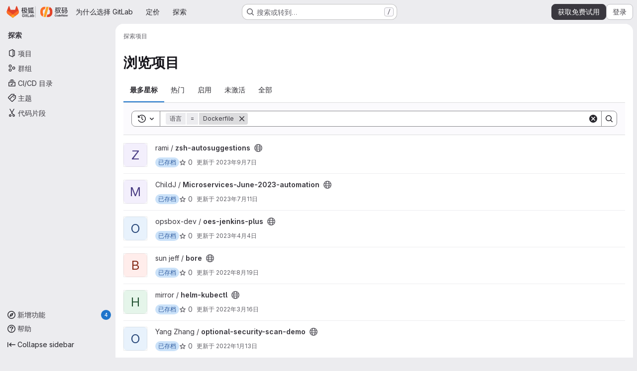

--- FILE ---
content_type: text/html; charset=utf-8
request_url: https://jihulab.com/explore?archived=only&language=1&sort=latest_activity_desc
body_size: 11505
content:
<!DOCTYPE html>
<html class="gl-system ui-neutral with-top-bar with-header application-chrome page-with-panels with-gl-container-queries  jh-page-wrapper jh-saas-page-wrapper has-global-footer" lang="zh-CN">
<head prefix="og: http://ogp.me/ns#">
<meta charset="utf-8">
<meta content="IE=edge" http-equiv="X-UA-Compatible">
<meta content="width=device-width, initial-scale=1" name="viewport">
<title>浏览项目 · 极狐GitLab</title>
<script nonce="gXJVV/qPz3tk5PWFDgcmnA==">
//<![CDATA[
window.gon={};gon.api_version="v4";gon.default_avatar_url="https://jihulab.com/assets/no_avatar-849f9c04a3a0d0cea2424ae97b27447dc64a7dbfae83c036c45b403392f0e8ba.png";gon.max_file_size=100;gon.asset_host=null;gon.webpack_public_path="/assets/webpack/";gon.relative_url_root="";gon.user_color_mode="gl-system";gon.user_color_scheme="white";gon.markdown_surround_selection=null;gon.markdown_automatic_lists=null;gon.markdown_maintain_indentation=null;gon.math_rendering_limits_enabled=true;gon.allow_immediate_namespaces_deletion=true;gon.iframe_rendering_enabled=false;gon.iframe_rendering_allowlist=[];gon.recaptcha_api_server_url="https://www.recaptcha.net/recaptcha/api.js";gon.recaptcha_sitekey="6Lf2HW0bAAAAANQADLAA7kYYrVPqH0MGO1AxzA_W";gon.gitlab_url="https://jihulab.com";gon.promo_url="https://about.gitlab.cn";gon.forum_url="https://forum.gitlab.cn";gon.docs_url="https://docs.gitlab.cn";gon.revision="bc91fb3d10b";gon.feature_category="groups_and_projects";gon.gitlab_logo="/assets/gitlab_logo-2957169c8ef64c58616a1ac3f4fc626e8a35ce4eb3ed31bb0d873712f2a041a0.png";gon.secure=true;gon.sprite_icons="/assets/icons-dafe78f1f5f3f39844d40e6211b4b6b2b89533b96324c26e6ca12cfd6cf1b0ca.svg";gon.sprite_file_icons="/assets/file_icons/file_icons-90de312d3dbe794a19dee8aee171f184ff69ca9c9cf9fe37e8b254e84c3a1543.svg";gon.illustrations_path="/images/illustrations.svg";gon.emoji_sprites_css_path="/assets/emoji_sprites-bd26211944b9d072037ec97cb138f1a52cd03ef185cd38b8d1fcc963245199a1.css";gon.emoji_backend_version=4;gon.gridstack_css_path="/assets/lazy_bundles/gridstack-f42069e5c7b1542688660592b48f2cbd86e26b77030efd195d124dbd8fe64434.css";gon.test_env=false;gon.disable_animations=null;gon.suggested_label_colors={"#cc338b":"Magenta-pink","#dc143c":"Crimson","#c21e56":"Rose red","#cd5b45":"Dark coral","#ed9121":"Carrot orange","#eee600":"Titanium yellow","#009966":"Green-cyan","#8fbc8f":"Dark sea green","#6699cc":"Blue-gray","#e6e6fa":"Lavender","#9400d3":"Dark violet","#330066":"Deep violet","#36454f":"Charcoal grey","#808080":"Gray"};gon.first_day_of_week=0;gon.time_display_relative=true;gon.time_display_format=0;gon.ee=true;gon.jh=true;gon.dot_com=true;gon.uf_error_prefix="UF";gon.pat_prefix="";gon.keyboard_shortcuts_enabled=true;gon.broadcast_message_dismissal_path=null;gon.diagramsnet_url="https://embed.diagrams.net";gon.features={"uiForOrganizations":false,"organizationSwitching":false,"findAndReplace":false,"removeMonitorMetrics":true,"newProjectCreationForm":false,"workItemsClientSideBoards":false,"glqlWorkItems":true,"glqlAggregation":false,"glqlTypescript":false,"archiveGroup":false,"accessibleLoadingButton":false,"projectStudioEnabled":true,"advancedContextResolver":true,"duoUiNext":false,"agenticChatGa":true,"dapUseFoundationalFlowsSetting":true,"phoneAuthenticatable":true,"jhShowCoderiderLogo":true,"exploreProjectsVue":false};gon.roadmap_epics_limit=1000;gon.subscriptions_url="https://customers.jihulab.com/";gon.subscriptions_legacy_sign_in_url="https://customers.jihulab.com/customers/sign_in?legacy=true";gon.billing_accounts_url="https://customers.jihulab.com/billing_accounts";gon.payment_form_url="https://customers.jihulab.com/payment_forms/cc_validation";gon.payment_validation_form_id="payment_method_validation";gon.recaptcha_enabled=true;gon.tencent_captcha_enabled=true;gon.tencent_captcha_replacement_enabled=true;gon.tencent_captcha_app_id="2035980673";gon.geetest_captcha_id=null;gon.geetest_captcha_replacement_enabled=false;gon.real_name_system=true;gon.phone_registration=true;gon.customer_support_url="https://support.gitlab.cn";gon.content_validation_enabled=true;gon.disable_download_button=false;gon.has_active_license=true;
//]]>
</script>

<script nonce="gXJVV/qPz3tk5PWFDgcmnA==">
//<![CDATA[
const root = document.documentElement;
if (window.matchMedia('(prefers-color-scheme: dark)').matches) {
  root.classList.add('gl-dark');
}

window.matchMedia('(prefers-color-scheme: dark)').addEventListener('change', (e) => {
  if (e.matches) {
    root.classList.add('gl-dark');
  } else {
    root.classList.remove('gl-dark');
  }
});

//]]>
</script>


<link href="https://jihulab.com/explore/projects" rel="canonical">


<meta content="light dark" name="color-scheme">
<link rel="stylesheet" href="/assets/application-655fd7490969b49207095b77ef1ce1e3cbee99cf0eeb324f40f8026a0c53e538.css" media="(prefers-color-scheme: light)" />
<link rel="stylesheet" href="/assets/application_dark-1f24ff4985113dc80808c7e4ee1416719693f73d209d35b0da28033e6bb68ddf.css" media="(prefers-color-scheme: dark)" />
<link rel="stylesheet" href="/assets/page_bundles/projects-1e46068245452053a00290f44a0ebda348b43ba90e413a07b9d36767e72b79aa.css" /><link rel="stylesheet" href="/assets/page_bundles/commit_description-9e7efe20f0cef17d0606edabfad0418e9eb224aaeaa2dae32c817060fa60abcc.css" /><link rel="stylesheet" href="/assets/page_bundles/work_items-c8fbab100b9d1260cbfdd3ca3ac6ff2d0b8a4b32c5f5ab3ced021bf5d330a6d4.css" /><link rel="stylesheet" href="/assets/page_bundles/notes_shared-8f7a9513332533cc4a53b3be3d16e69570e82bc87b3f8913578eaeb0dce57e21.css" />
<link rel="stylesheet" href="/assets/tailwind_cqs-fdfdde8774ec7f85626c451ff0508409bcde9b912184884e37664a2f9a1d34f9.css" />


<link rel="stylesheet" href="/assets/fonts-deb7ad1d55ca77c0172d8538d53442af63604ff490c74acc2859db295c125bdb.css" />
<link rel="stylesheet" href="/assets/highlight/themes/white-c47e38e4a3eafd97b389c0f8eec06dce295f311cdc1c9e55073ea9406b8fe5b0.css" media="(prefers-color-scheme: light)" />
<link rel="stylesheet" href="/assets/highlight/themes/dark-8796b0549a7cd8fd6d2646619fa5840db4505d7031a76d5441a3cee1d12390d2.css" media="(prefers-color-scheme: dark)" />

<script src="/assets/webpack/runtime.5ba8b6d3.bundle.js" defer="defer" nonce="gXJVV/qPz3tk5PWFDgcmnA=="></script>
<script src="/assets/webpack/main.b78b2818.chunk.js" defer="defer" nonce="gXJVV/qPz3tk5PWFDgcmnA=="></script>
<script src="/assets/webpack/tracker.85adcc5f.chunk.js" defer="defer" nonce="gXJVV/qPz3tk5PWFDgcmnA=="></script>
<script src="/assets/webpack/analytics.1f5b93d6.chunk.js" defer="defer" nonce="gXJVV/qPz3tk5PWFDgcmnA=="></script>
<script nonce="gXJVV/qPz3tk5PWFDgcmnA==">
//<![CDATA[
window.snowplowOptions = {"namespace":"gl","hostname":"jihulab.com:443","postPath":"/-/collect_events","forceSecureTracker":true,"appId":"gitlab_sm"};
gl = window.gl || {};
gl.snowplowStandardContext = {"schema":"iglu:com.gitlab/gitlab_standard/jsonschema/1-1-7","data":{"environment":"production","source":"gitlab-rails","correlation_id":"01KFH3BTD2G1DZTA287GWNFGMA","extra":{},"user_id":null,"global_user_id":null,"user_type":null,"is_gitlab_team_member":null,"namespace_id":null,"ultimate_parent_namespace_id":null,"project_id":null,"feature_enabled_by_namespace_ids":null,"realm":"saas","deployment_type":".com","context_generated_at":"2026-01-22T04:19:03.083+08:00"}};
gl.snowplowPseudonymizedPageUrl = "https://jihulab.com/explore/projects/active?archived=masked_archived\u0026language=masked_language\u0026sort=masked_sort";
gl.maskedDefaultReferrerUrl = null;
gl.ga4MeasurementId = 'G-ENFH3X7M5Y';
gl.duoEvents = ["ai_question_category","perform_completion_worker","process_gitlab_duo_question","agent_platform_session_created","agent_platform_session_dropped","agent_platform_session_finished","agent_platform_session_resumed","agent_platform_session_started","agent_platform_session_stopped","ai_response_time","ci_repository_xray_artifact_created","cleanup_stuck_agent_platform_session","click_enable_ai_catalog_item_button","click_purchase_seats_button_group_duo_pro_home_page","code_suggestion_accepted_in_ide","code_suggestion_rejected_in_ide","code_suggestion_shown_in_ide","code_suggestions_connection_details_rate_limit_exceeded","code_suggestions_direct_access_rate_limit_exceeded","code_suggestions_rate_limit_exceeded","create_ai_catalog_item","create_ai_catalog_item_consumer","create_ai_self_hosted_model","default_answer","delete_ai_catalog_item","delete_ai_catalog_item_consumer","delete_ai_self_hosted_model","detected_high_comment_temperature","detected_repeated_high_comment_temperature","dismiss_sast_vulnerability_false_positive_analysis","encounter_duo_code_review_error_during_review","error_answer","excluded_files_from_duo_code_review","execute_llm_method","find_no_issues_duo_code_review_after_review","find_nothing_to_review_duo_code_review_on_mr","finish_duo_workflow_execution","finish_mcp_tool_call","forced_high_temperature_commenting","i_quickactions_q","include_repository_xray_data_into_code_generation_prompt","mention_gitlabduo_in_mr_comment","post_comment_duo_code_review_on_diff","process_gitlab_duo_slash_command","react_thumbs_down_on_duo_code_review_comment","react_thumbs_up_on_duo_code_review_comment","reported_sast_vulnerability_false_positive_analysis","request_ask_help","request_duo_chat_response","request_review_duo_code_review_on_mr_by_author","request_review_duo_code_review_on_mr_by_non_author","requested_comment_temperature","retry_duo_workflow_execution","start_duo_workflow_execution","start_mcp_tool_call","submit_gitlab_duo_question","tokens_per_embedding","tokens_per_user_request_prompt","tokens_per_user_request_response","trigger_ai_catalog_item","trigger_sast_vulnerability_fp_detection_workflow","troubleshoot_job","update_ai_catalog_item","update_ai_catalog_item_consumer","update_ai_self_hosted_model","update_model_selection_feature","update_self_hosted_ai_feature_to_vendored_model","view_ai_catalog_item","view_ai_catalog_item_index","view_ai_catalog_project_managed"];
gl.onlySendDuoEvents = true;


//]]>
</script>

<link rel="preload" href="/assets/application-655fd7490969b49207095b77ef1ce1e3cbee99cf0eeb324f40f8026a0c53e538.css" as="style" type="text/css" nonce="AmceaJLK2k8Ar8+NqIuSHg==">
<link rel="preload" href="/assets/highlight/themes/white-c47e38e4a3eafd97b389c0f8eec06dce295f311cdc1c9e55073ea9406b8fe5b0.css" as="style" type="text/css" nonce="AmceaJLK2k8Ar8+NqIuSHg==">

<script src="/assets/locale/zh_CN/app-8b495187d9385b635de8dc21a7fefbe0ca699819202749741227795fdd693465.js" defer="defer" nonce="gXJVV/qPz3tk5PWFDgcmnA=="></script>


<script src="/assets/webpack/commons-pages.search.show-super_sidebar.b6c44e83.chunk.js" defer="defer" nonce="gXJVV/qPz3tk5PWFDgcmnA=="></script>
<script src="/assets/webpack/super_sidebar.fac8a343.chunk.js" defer="defer" nonce="gXJVV/qPz3tk5PWFDgcmnA=="></script>
<script src="/assets/webpack/pages.explore.projects.adb2d76a.chunk.js" defer="defer" nonce="gXJVV/qPz3tk5PWFDgcmnA=="></script>

<meta content="object" property="og:type">
<meta content="极狐GitLab" property="og:site_name">
<meta content="浏览项目 · 极狐GitLab" property="og:title">
<meta content="JihuLab.com 免费试用 90 天" property="og:description">
<meta content="https://jihulab.com/assets/twitter_card-67324091d206ba0e63f4810d745f0b886bedcaa9fa620763cfb90bf3fc9c05f2.jpg" property="og:image">
<meta content="64" property="og:image:width">
<meta content="64" property="og:image:height">
<meta content="https://jihulab.com/explore?archived=only&amp;language=1&amp;sort=latest_activity_desc" property="og:url">
<meta content="summary" property="twitter:card">
<meta content="浏览项目 · 极狐GitLab" property="twitter:title">
<meta content="JihuLab.com 免费试用 90 天" property="twitter:description">
<meta content="https://jihulab.com/assets/twitter_card-67324091d206ba0e63f4810d745f0b886bedcaa9fa620763cfb90bf3fc9c05f2.jpg" property="twitter:image">

<meta name="csrf-param" content="authenticity_token" />
<meta name="csrf-token" content="q203z2BnZafZ94sQr8VzfDEWY_zn2LCLSRpSA0b8djM6MO4dNmOV-Z13O7b4GKv5WFSYHyd7FHt4M43o0pP2NA" />
<meta name="csp-nonce" content="gXJVV/qPz3tk5PWFDgcmnA==" />
<meta name="action-cable-url" content="/-/cable" />
<link href="/-/manifest.json" rel="manifest">
<link rel="icon" type="image/png" href="/assets/favicon-72a2cad5025aa931d6ea56c3201d1f18e68a8cd39788c7c80d5b2b82aa5143ef.png" id="favicon" data-original-href="/assets/favicon-72a2cad5025aa931d6ea56c3201d1f18e68a8cd39788c7c80d5b2b82aa5143ef.png" />
<link rel="apple-touch-icon" type="image/x-icon" href="/assets/apple-touch-icon-b049d4bc0dd9626f31db825d61880737befc7835982586d015bded10b4435460.png" />
<link href="/search/opensearch.xml" rel="search" title="Search GitLab" type="application/opensearchdescription+xml">



<!-- Tencent RUM -->
<script src="https://cdn-go.cn/aegis/aegis-sdk/latest/aegis.min.js" type="text/javascript"></script>
<script nonce="gXJVV/qPz3tk5PWFDgcmnA==">
//<![CDATA[
;var aegis = new Aegis({
    id: 'lYKjL8AgQDn7M6aqwe',
    reportApiSpeed: true,
    reportAssetSpeed: true,
});
window.addEventListener("unhandledrejection", function(err){
  if(err.reason && err.reason.name === 'AbortError') {
    err.preventDefault();
  }
});


//]]>
</script><!-- End Tencent Code -->

<meta content="JihuLab.com 免费试用 90 天" name="description">
<meta content="#F1F0F6" media="(prefers-color-scheme: light)" name="theme-color">
<meta content="#232128" media="(prefers-color-scheme: dark)" name="theme-color">
</head>

<body class="tab-width-8 gl-browser-chrome gl-platform-mac" data-page="explore:projects:index" data-project-studio-enabled="true">
<div id="js-tooltips-container"></div>

<script nonce="gXJVV/qPz3tk5PWFDgcmnA==">
//<![CDATA[
gl = window.gl || {};
gl.client = {"isChrome":true,"isMac":true};


//]]>
</script>


<header class="super-topbar js-super-topbar"></header>
<div class="layout-page js-page-layout page-with-super-sidebar">
<script nonce="gXJVV/qPz3tk5PWFDgcmnA==">
//<![CDATA[
const outer = document.createElement('div');
outer.style.visibility = 'hidden';
outer.style.overflow = 'scroll';
document.body.appendChild(outer);
const inner = document.createElement('div');
outer.appendChild(inner);
const scrollbarWidth = outer.offsetWidth - inner.offsetWidth;
outer.parentNode.removeChild(outer);
document.documentElement.style.setProperty('--scrollbar-width', `${scrollbarWidth}px`);

//]]>
</script><aside class="js-super-sidebar super-sidebar super-sidebar-loading" data-command-palette="{}" data-force-desktop-expanded-sidebar="" data-is-saas="true" data-root-path="/" data-sidebar="{&quot;whats_new_most_recent_release_items_count&quot;:4,&quot;whats_new_version_digest&quot;:&quot;3cf20e77ac28338f2ca7083d2a5b7759347c5dbfe0c5bae7c69e6610c1bacc41&quot;,&quot;whats_new_read_articles&quot;:[],&quot;whats_new_mark_as_read_path&quot;:&quot;/-/whats_new/mark_as_read&quot;,&quot;is_logged_in&quot;:false,&quot;compare_plans_url&quot;:&quot;https://about.gitlab.cn/pricing&quot;,&quot;context_switcher_links&quot;:[{&quot;title&quot;:&quot;探索&quot;,&quot;link&quot;:&quot;/explore&quot;,&quot;icon&quot;:&quot;compass&quot;}],&quot;current_menu_items&quot;:[{&quot;id&quot;:&quot;projects_menu&quot;,&quot;title&quot;:&quot;项目&quot;,&quot;icon&quot;:&quot;project&quot;,&quot;avatar_shape&quot;:&quot;rect&quot;,&quot;link&quot;:&quot;/explore/projects/starred&quot;,&quot;is_active&quot;:true,&quot;items&quot;:[],&quot;separated&quot;:false},{&quot;id&quot;:&quot;groups_menu&quot;,&quot;title&quot;:&quot;群组&quot;,&quot;icon&quot;:&quot;group&quot;,&quot;avatar_shape&quot;:&quot;rect&quot;,&quot;link&quot;:&quot;/explore/groups&quot;,&quot;is_active&quot;:false,&quot;items&quot;:[],&quot;separated&quot;:false},{&quot;id&quot;:&quot;catalog_menu&quot;,&quot;title&quot;:&quot;CI/CD 目录&quot;,&quot;icon&quot;:&quot;catalog-checkmark&quot;,&quot;avatar_shape&quot;:&quot;rect&quot;,&quot;link&quot;:&quot;/explore/catalog&quot;,&quot;is_active&quot;:false,&quot;items&quot;:[],&quot;separated&quot;:false},{&quot;id&quot;:&quot;topics_menu&quot;,&quot;title&quot;:&quot;主题&quot;,&quot;icon&quot;:&quot;labels&quot;,&quot;avatar_shape&quot;:&quot;rect&quot;,&quot;link&quot;:&quot;/explore/projects/topics&quot;,&quot;is_active&quot;:false,&quot;items&quot;:[],&quot;separated&quot;:false},{&quot;id&quot;:&quot;snippets_menu&quot;,&quot;title&quot;:&quot;代码片段&quot;,&quot;icon&quot;:&quot;snippet&quot;,&quot;avatar_shape&quot;:&quot;rect&quot;,&quot;link&quot;:&quot;/explore/snippets&quot;,&quot;is_active&quot;:false,&quot;items&quot;:[],&quot;separated&quot;:false}],&quot;current_context_header&quot;:&quot;探索&quot;,&quot;university_path&quot;:&quot;https://university.gitlab.com&quot;,&quot;support_path&quot;:&quot;https://about.gitlab.cn/support/&quot;,&quot;docs_path&quot;:&quot;/help/docs&quot;,&quot;display_whats_new&quot;:true,&quot;show_version_check&quot;:null,&quot;search&quot;:{&quot;search_path&quot;:&quot;/search&quot;,&quot;issues_path&quot;:&quot;/dashboard/issues&quot;,&quot;mr_path&quot;:&quot;/dashboard/merge_requests&quot;,&quot;autocomplete_path&quot;:&quot;/search/autocomplete&quot;,&quot;settings_path&quot;:&quot;/search/settings&quot;,&quot;search_context&quot;:{&quot;for_snippets&quot;:null}},&quot;panel_type&quot;:&quot;explore&quot;,&quot;shortcut_links&quot;:[{&quot;title&quot;:&quot;代码片段&quot;,&quot;href&quot;:&quot;/explore/snippets&quot;,&quot;css_class&quot;:&quot;dashboard-shortcuts-snippets&quot;},{&quot;title&quot;:&quot;群组&quot;,&quot;href&quot;:&quot;/explore/groups&quot;,&quot;css_class&quot;:&quot;dashboard-shortcuts-groups&quot;},{&quot;title&quot;:&quot;项目&quot;,&quot;href&quot;:&quot;/explore/projects/starred&quot;,&quot;css_class&quot;:&quot;dashboard-shortcuts-projects&quot;}],&quot;terms&quot;:&quot;/-/users/terms&quot;,&quot;sign_in_visible&quot;:&quot;true&quot;,&quot;allow_signup&quot;:&quot;true&quot;,&quot;new_user_registration_path&quot;:&quot;/users/sign_up&quot;,&quot;sign_in_path&quot;:&quot;/users/sign_in?redirect_to_referer=yes&quot;}"></aside>


<div class="panels-container gl-flex gl-gap-3">
<div class="content-panels gl-flex-1 gl-w-full gl-flex gl-gap-3 gl-relative js-content-panels gl-@container/content-panels">
<div class="js-static-panel static-panel content-wrapper gl-relative paneled-view gl-flex-1 gl-overflow-y-auto gl-bg-default" id="static-panel-portal">
<div class="panel-header">
<div class="broadcast-wrapper">



</div>
<div class="top-bar-fixed container-fluid gl-rounded-t-lg gl-sticky gl-top-0 gl-left-0 gl-mx-0 gl-w-full" data-testid="top-bar">
<div class="top-bar-container gl-flex gl-items-center gl-gap-2">
<div class="gl-grow gl-basis-0 gl-flex gl-items-center gl-justify-start gl-gap-3">
<script type="application/ld+json">
{"@context":"https://schema.org","@type":"BreadcrumbList","itemListElement":[{"@type":"ListItem","position":1,"name":"探索","item":"https://jihulab.com/explore"},{"@type":"ListItem","position":2,"name":"项目","item":"https://jihulab.com/explore?archived=only\u0026language=1\u0026sort=latest_activity_desc"}]}


</script>
<div data-testid="breadcrumb-links" id="js-vue-page-breadcrumbs-wrapper">
<div data-breadcrumbs-json="[{&quot;text&quot;:&quot;探索&quot;,&quot;href&quot;:&quot;/explore&quot;,&quot;avatarPath&quot;:null},{&quot;text&quot;:&quot;项目&quot;,&quot;href&quot;:&quot;/explore?archived=only\u0026language=1\u0026sort=latest_activity_desc&quot;,&quot;avatarPath&quot;:null}]" id="js-vue-page-breadcrumbs"></div>
<div id="js-injected-page-breadcrumbs"></div>
<div id="js-page-breadcrumbs-extra"></div>
</div>


<div id="js-work-item-feedback"></div>

</div>

</div>
</div>

</div>
<div class="panel-content">
<div class="panel-content-inner js-static-panel-inner">
<div class="alert-wrapper alert-wrapper-top-space gl-flex gl-flex-col gl-gap-3 container-fluid container-limited">






















</div>

<div class="container-fluid container-limited ">
<main class="content gl-@container/panel gl-pb-3" id="content-body">
<div id="js-drawer-container"></div>
<div class="flash-container flash-container-page sticky" data-testid="flash-container">
<div id="js-global-alerts"></div>
</div>





<div class="page-title-holder gl-flex gl-items-center" data-testid="explore-projects-title">
<h1 class="page-title gl-text-size-h-display">浏览项目</h1>
<div class="page-title-controls">
</div>
</div>

<div class="gl-flex">
<ul class="gl-flex gl-grow gl-border-none nav gl-tabs-nav" role="tablist"><li role="presentation" class="nav-item"><a data-event-tracking="click_tab_projects_explore" data-event-label="Most starred" role="tab" class="nav-link gl-tab-nav-item active gl-tab-nav-item-active" href="/explore/projects/starred">最多星标</a></li>
<li role="presentation" class="nav-item"><a data-event-tracking="click_tab_projects_explore" data-event-label="Trending" role="tab" class="nav-link gl-tab-nav-item" href="/explore/projects/trending">热门</a></li>
<li role="presentation" class="nav-item"><a data-event-tracking="click_tab_projects_explore" data-event-label="Active" role="tab" class="nav-link gl-tab-nav-item" href="/explore/projects">启用</a></li>
<li role="presentation" class="nav-item"><a data-event-tracking="click_tab_projects_explore" data-event-label="Inactive" role="tab" class="nav-link gl-tab-nav-item" href="/explore/projects?archived=only">未激活</a></li>
<li role="presentation" class="nav-item"><a data-event-tracking="click_tab_projects_explore" data-event-label="All" role="tab" class="nav-link gl-tab-nav-item" href="/explore/projects?archived=true">全部</a></li>
</ul></div>
<div class="gl-py-5 gl-border-t gl-border-b" data-app-data="{&quot;initial_sort&quot;:&quot;latest_activity_desc&quot;,&quot;programming_languages&quot;:[{&quot;id&quot;:17,&quot;name&quot;:&quot;Batchfile&quot;,&quot;color&quot;:&quot;#C1F12E&quot;,&quot;created_at&quot;:&quot;2021-06-02T12:56:15.073+08:00&quot;},{&quot;id&quot;:63,&quot;name&quot;:&quot;C&quot;,&quot;color&quot;:&quot;#555555&quot;,&quot;created_at&quot;:&quot;2021-07-01T07:51:07.241+08:00&quot;},{&quot;id&quot;:20,&quot;name&quot;:&quot;C#&quot;,&quot;color&quot;:&quot;#178600&quot;,&quot;created_at&quot;:&quot;2021-06-04T12:03:20.156+08:00&quot;},{&quot;id&quot;:61,&quot;name&quot;:&quot;C++&quot;,&quot;color&quot;:&quot;#f34b7d&quot;,&quot;created_at&quot;:&quot;2021-07-01T07:48:34.382+08:00&quot;},{&quot;id&quot;:62,&quot;name&quot;:&quot;CMake&quot;,&quot;color&quot;:&quot;#e7efda&quot;,&quot;created_at&quot;:&quot;2021-07-01T07:48:34.388+08:00&quot;},{&quot;id&quot;:12,&quot;name&quot;:&quot;CSS&quot;,&quot;color&quot;:&quot;#563d7c&quot;,&quot;created_at&quot;:&quot;2021-05-25T09:37:25.951+08:00&quot;},{&quot;id&quot;:1,&quot;name&quot;:&quot;Dockerfile&quot;,&quot;color&quot;:&quot;#384d54&quot;,&quot;created_at&quot;:&quot;2021-05-21T10:39:05.706+08:00&quot;},{&quot;id&quot;:15,&quot;name&quot;:&quot;Go&quot;,&quot;color&quot;:&quot;#00ADD8&quot;,&quot;created_at&quot;:&quot;2021-05-25T09:38:53.915+08:00&quot;},{&quot;id&quot;:10,&quot;name&quot;:&quot;HTML&quot;,&quot;color&quot;:&quot;#e34c26&quot;,&quot;created_at&quot;:&quot;2021-05-25T09:26:38.917+08:00&quot;},{&quot;id&quot;:16,&quot;name&quot;:&quot;Java&quot;,&quot;color&quot;:&quot;#b07219&quot;,&quot;created_at&quot;:&quot;2021-05-25T10:31:19.624+08:00&quot;},{&quot;id&quot;:3,&quot;name&quot;:&quot;JavaScript&quot;,&quot;color&quot;:&quot;#f1e05a&quot;,&quot;created_at&quot;:&quot;2021-05-24T17:08:01.182+08:00&quot;},{&quot;id&quot;:84,&quot;name&quot;:&quot;Jupyter Notebook&quot;,&quot;color&quot;:&quot;#DA5B0B&quot;,&quot;created_at&quot;:&quot;2021-10-11T11:23:58.099+08:00&quot;},{&quot;id&quot;:60,&quot;name&quot;:&quot;Kotlin&quot;,&quot;color&quot;:&quot;#F18E33&quot;,&quot;created_at&quot;:&quot;2021-06-24T14:58:04.639+08:00&quot;},{&quot;id&quot;:58,&quot;name&quot;:&quot;Less&quot;,&quot;color&quot;:&quot;#1d365d&quot;,&quot;created_at&quot;:&quot;2021-06-23T11:50:39.896+08:00&quot;},{&quot;id&quot;:56,&quot;name&quot;:&quot;Makefile&quot;,&quot;color&quot;:&quot;#427819&quot;,&quot;created_at&quot;:&quot;2021-06-09T12:18:03.468+08:00&quot;},{&quot;id&quot;:70,&quot;name&quot;:&quot;Objective-C&quot;,&quot;color&quot;:&quot;#438eff&quot;,&quot;created_at&quot;:&quot;2021-08-16T17:29:21.596+08:00&quot;},{&quot;id&quot;:66,&quot;name&quot;:&quot;PHP&quot;,&quot;color&quot;:&quot;#4F5D95&quot;,&quot;created_at&quot;:&quot;2021-07-23T19:10:03.648+08:00&quot;},{&quot;id&quot;:7,&quot;name&quot;:&quot;Python&quot;,&quot;color&quot;:&quot;#3572A5&quot;,&quot;created_at&quot;:&quot;2021-05-25T09:26:38.879+08:00&quot;},{&quot;id&quot;:2,&quot;name&quot;:&quot;Ruby&quot;,&quot;color&quot;:&quot;#701516&quot;,&quot;created_at&quot;:&quot;2021-05-24T17:08:01.167+08:00&quot;},{&quot;id&quot;:6,&quot;name&quot;:&quot;SCSS&quot;,&quot;color&quot;:&quot;#c6538c&quot;,&quot;created_at&quot;:&quot;2021-05-24T17:08:01.220+08:00&quot;},{&quot;id&quot;:9,&quot;name&quot;:&quot;Shell&quot;,&quot;color&quot;:&quot;#89e051&quot;,&quot;created_at&quot;:&quot;2021-05-25T09:26:38.903+08:00&quot;},{&quot;id&quot;:55,&quot;name&quot;:&quot;Smarty&quot;,&quot;color&quot;:&quot;#793b7d&quot;,&quot;created_at&quot;:&quot;2021-06-09T12:17:49.268+08:00&quot;},{&quot;id&quot;:439,&quot;name&quot;:&quot;TSX&quot;,&quot;color&quot;:&quot;#3178c6&quot;,&quot;created_at&quot;:&quot;2022-11-24T20:46:06.180+08:00&quot;},{&quot;id&quot;:13,&quot;name&quot;:&quot;TypeScript&quot;,&quot;color&quot;:&quot;#2b7489&quot;,&quot;created_at&quot;:&quot;2021-05-25T09:38:53.892+08:00&quot;},{&quot;id&quot;:4,&quot;name&quot;:&quot;Vue&quot;,&quot;color&quot;:&quot;#2c3e50&quot;,&quot;created_at&quot;:&quot;2021-05-24T17:08:01.195+08:00&quot;}],&quot;paths_to_exclude_sort_on&quot;:[&quot;/explore/projects/starred&quot;,&quot;/explore&quot;]}" id="js-projects-filtered-search-and-sort">
<div class="gl-h-7"></div>
</div>

<div class="js-projects-list-holder" data-testid="projects-list">
<ul class="projects-list gl-text-subtle gl-w-full gl-my-2">
<li class="project-row">
<div class="project-cell gl-w-11">
<a class="project" href="/rami/zsh-autosuggestions"><span class="gl-sr-only">
查看 zsh-autosuggestions 项目
</span>
<div aria-hidden="true" class="gl-avatar gl-avatar-s48  gl-avatar-identicon gl-avatar-identicon-bg2">
Z
</div>

</a></div>
<div class="project-cell @sm/panel:gl-flex gl-items-center !gl-align-middle">
<div class="project-details gl-pr-9 gl-sm-pr-0 gl-w-full gl-flex gl-flex-col" data-qa-project-name="zsh-autosuggestions" data-testid="project-content">
<div class="gl-flex gl-items-baseline gl-flex-wrap">
<h2 class="gl-text-base gl-leading-20 gl-my-0 gl-wrap-anywhere">
<a class="gl-text-default hover:gl-text-default gl-mr-3 js-prefetch-document" title="zsh-autosuggestions" href="/rami/zsh-autosuggestions"><span class="namespace-name gl-font-normal">
rami
/
</span>
<span class="project-name">zsh-autosuggestions</span>
</a></h2>
<button class="has-tooltip gl-border-0 gl-bg-transparent gl-p-0 gl-leading-0 gl-text-inherit gl-mr-2" data-container="body" data-placement="top" title="公开 - 无需任何身份验证即可访问该项目。" type="button" aria-label="公开 - 无需任何身份验证即可访问该项目。"><svg class="s16 gl-fill-icon-subtle" data-testid="earth-icon"><use href="/assets/icons-dafe78f1f5f3f39844d40e6211b4b6b2b89533b96324c26e6ca12cfd6cf1b0ca.svg#earth"></use></svg></button>

</div>

<div class="gl-flex gl-items-center gl-mt-3 @sm/panel:gl-flex !gl-align-middle @sm/panel:!gl-hidden">
<div class="controls gl-flex gl-items-center">
<span class="gl-badge badge badge-pill badge-info "><span class="gl-badge-content">已存档</span></span>

<a class="gl-flex gl-items-center !gl-text-inherit icon-wrapper has-tooltip stars" title="星标" data-container="body" data-placement="top" href="/rami/zsh-autosuggestions/-/starrers"><svg class="s14 gl-mr-2" data-testid="star-o-icon"><use href="/assets/icons-dafe78f1f5f3f39844d40e6211b4b6b2b89533b96324c26e6ca12cfd6cf1b0ca.svg#star-o"></use></svg>
0
</a></div>
<div class="updated-note gl-text-sm gl-ml-3 gl-sm-ml-0">
<span>
更新于
<time class="js-timeago" title="9月 8, 2023 12:16上午" datetime="2023-09-07T16:16:52Z" tabindex="0" aria-label="9月 8, 2023 12:16上午" data-toggle="tooltip" data-placement="top" data-container="body">9月 08, 2023</time>
</span>
</div>

</div>
</div>
</div>
<div class="project-cell project-controls gl-text-subtle @sm/panel:gl-flex gl-items-center !gl-align-middle !gl-hidden @sm/panel:!gl-table-cell" data-testid="project_controls">
<div class="controls gl-flex gl-items-center gl-mb-2 gl-gap-4 !gl-pr-0 !gl-justify-end">
<span class="gl-badge badge badge-pill badge-info "><span class="gl-badge-content">已存档</span></span>

<a class="gl-flex gl-items-center !gl-text-inherit icon-wrapper has-tooltip stars" title="星标" data-container="body" data-placement="top" aria-label="zsh-autosuggestions 有 0 个星标" href="/rami/zsh-autosuggestions/-/starrers"><svg class="s14 gl-mr-2" data-testid="star-o-icon"><use href="/assets/icons-dafe78f1f5f3f39844d40e6211b4b6b2b89533b96324c26e6ca12cfd6cf1b0ca.svg#star-o"></use></svg>
0
</a><a class="gl-flex gl-items-center !gl-text-inherit icon-wrapper has-tooltip forks" title="派生" data-container="body" data-placement="top" aria-label="zsh-autosuggestions 有 0 个分叉" href="/rami/zsh-autosuggestions/-/forks"><svg class="s14 gl-mr-2" data-testid="fork-icon"><use href="/assets/icons-dafe78f1f5f3f39844d40e6211b4b6b2b89533b96324c26e6ca12cfd6cf1b0ca.svg#fork"></use></svg>
0
</a><a class="gl-flex gl-items-center !gl-text-inherit icon-wrapper has-tooltip merge-requests" title="合并请求" data-container="body" data-placement="top" aria-label="zsh-autosuggestions 有 0 个未解决的合并请求" href="/rami/zsh-autosuggestions/-/merge_requests"><svg class="s14 gl-mr-2" data-testid="merge-request-icon"><use href="/assets/icons-dafe78f1f5f3f39844d40e6211b4b6b2b89533b96324c26e6ca12cfd6cf1b0ca.svg#merge-request"></use></svg>
0
</a><a class="gl-flex gl-items-center !gl-text-inherit icon-wrapper has-tooltip issues" title="议题" data-container="body" data-placement="top" aria-label="zsh-autosuggestions 有 0 个未解决的议题" href="/rami/zsh-autosuggestions/-/issues"><svg class="s14 gl-mr-2" data-testid="work-item-issue-icon"><use href="/assets/icons-dafe78f1f5f3f39844d40e6211b4b6b2b89533b96324c26e6ca12cfd6cf1b0ca.svg#work-item-issue"></use></svg>
0
</a>
</div>
<div class="updated-note gl-text-sm gl-whitespace-nowrap gl-justify-end">
<span>
更新于
<time class="js-timeago" title="9月 8, 2023 12:16上午" datetime="2023-09-07T16:16:52Z" tabindex="0" aria-label="9月 8, 2023 12:16上午" data-toggle="tooltip" data-placement="top" data-container="body">9月 08, 2023</time>
</span>
</div>
</div>
</li>

<li class="project-row">
<div class="project-cell gl-w-11">
<a class="project" href="/Ryclock/microservices-june-2023-automation"><span class="gl-sr-only">
查看 Microservices-June-2023-automation 项目
</span>
<div aria-hidden="true" class="gl-avatar gl-avatar-s48  gl-avatar-identicon gl-avatar-identicon-bg2">
M
</div>

</a></div>
<div class="project-cell @sm/panel:gl-flex gl-items-center !gl-align-middle">
<div class="project-details gl-pr-9 gl-sm-pr-0 gl-w-full gl-flex gl-flex-col" data-qa-project-name="Microservices-June-2023-automation" data-testid="project-content">
<div class="gl-flex gl-items-baseline gl-flex-wrap">
<h2 class="gl-text-base gl-leading-20 gl-my-0 gl-wrap-anywhere">
<a class="gl-text-default hover:gl-text-default gl-mr-3 js-prefetch-document" title="Microservices-June-2023-automation" href="/Ryclock/microservices-june-2023-automation"><span class="namespace-name gl-font-normal">
ChildJ
/
</span>
<span class="project-name">Microservices-June-2023-automation</span>
</a></h2>
<button class="has-tooltip gl-border-0 gl-bg-transparent gl-p-0 gl-leading-0 gl-text-inherit gl-mr-2" data-container="body" data-placement="top" title="公开 - 无需任何身份验证即可访问该项目。" type="button" aria-label="公开 - 无需任何身份验证即可访问该项目。"><svg class="s16 gl-fill-icon-subtle" data-testid="earth-icon"><use href="/assets/icons-dafe78f1f5f3f39844d40e6211b4b6b2b89533b96324c26e6ca12cfd6cf1b0ca.svg#earth"></use></svg></button>

</div>

<div class="gl-flex gl-items-center gl-mt-3 @sm/panel:gl-flex !gl-align-middle @sm/panel:!gl-hidden">
<div class="controls gl-flex gl-items-center">
<span class="gl-badge badge badge-pill badge-info "><span class="gl-badge-content">已存档</span></span>

<a class="gl-flex gl-items-center !gl-text-inherit icon-wrapper has-tooltip stars" title="星标" data-container="body" data-placement="top" href="/Ryclock/microservices-june-2023-automation/-/starrers"><svg class="s14 gl-mr-2" data-testid="star-o-icon"><use href="/assets/icons-dafe78f1f5f3f39844d40e6211b4b6b2b89533b96324c26e6ca12cfd6cf1b0ca.svg#star-o"></use></svg>
0
</a></div>
<div class="updated-note gl-text-sm gl-ml-3 gl-sm-ml-0">
<span>
更新于
<time class="js-timeago" title="7月 11, 2023 9:52下午" datetime="2023-07-11T13:52:33Z" tabindex="0" aria-label="7月 11, 2023 9:52下午" data-toggle="tooltip" data-placement="top" data-container="body">7月 11, 2023</time>
</span>
</div>

</div>
</div>
</div>
<div class="project-cell project-controls gl-text-subtle @sm/panel:gl-flex gl-items-center !gl-align-middle !gl-hidden @sm/panel:!gl-table-cell" data-testid="project_controls">
<div class="controls gl-flex gl-items-center gl-mb-2 gl-gap-4 !gl-pr-0 !gl-justify-end">
<span class="gl-badge badge badge-pill badge-info "><span class="gl-badge-content">已存档</span></span>

<a class="gl-flex gl-items-center !gl-text-inherit icon-wrapper has-tooltip stars" title="星标" data-container="body" data-placement="top" aria-label="Microservices-June-2023-automation 有 0 个星标" href="/Ryclock/microservices-june-2023-automation/-/starrers"><svg class="s14 gl-mr-2" data-testid="star-o-icon"><use href="/assets/icons-dafe78f1f5f3f39844d40e6211b4b6b2b89533b96324c26e6ca12cfd6cf1b0ca.svg#star-o"></use></svg>
0
</a><a class="gl-flex gl-items-center !gl-text-inherit icon-wrapper has-tooltip forks" title="派生" data-container="body" data-placement="top" aria-label="Microservices-June-2023-automation 有 0 个分叉" href="/Ryclock/microservices-june-2023-automation/-/forks"><svg class="s14 gl-mr-2" data-testid="fork-icon"><use href="/assets/icons-dafe78f1f5f3f39844d40e6211b4b6b2b89533b96324c26e6ca12cfd6cf1b0ca.svg#fork"></use></svg>
0
</a><a class="gl-flex gl-items-center !gl-text-inherit icon-wrapper has-tooltip merge-requests" title="合并请求" data-container="body" data-placement="top" aria-label="Microservices-June-2023-automation 有 0 个未解决的合并请求" href="/Ryclock/microservices-june-2023-automation/-/merge_requests"><svg class="s14 gl-mr-2" data-testid="merge-request-icon"><use href="/assets/icons-dafe78f1f5f3f39844d40e6211b4b6b2b89533b96324c26e6ca12cfd6cf1b0ca.svg#merge-request"></use></svg>
0
</a><a class="gl-flex gl-items-center !gl-text-inherit icon-wrapper has-tooltip issues" title="议题" data-container="body" data-placement="top" aria-label="Microservices-June-2023-automation 有 0 个未解决的议题" href="/Ryclock/microservices-june-2023-automation/-/issues"><svg class="s14 gl-mr-2" data-testid="work-item-issue-icon"><use href="/assets/icons-dafe78f1f5f3f39844d40e6211b4b6b2b89533b96324c26e6ca12cfd6cf1b0ca.svg#work-item-issue"></use></svg>
0
</a>
</div>
<div class="updated-note gl-text-sm gl-whitespace-nowrap gl-justify-end">
<span>
更新于
<time class="js-timeago" title="7月 11, 2023 9:52下午" datetime="2023-07-11T13:52:33Z" tabindex="0" aria-label="7月 11, 2023 9:52下午" data-toggle="tooltip" data-placement="top" data-container="body">7月 11, 2023</time>
</span>
</div>
</div>
</li>

<li class="project-row">
<div class="project-cell gl-w-11">
<a class="project" href="/opsbox-dev/oes-jenkins-plus"><span class="gl-sr-only">
查看 oes-jenkins-plus 项目
</span>
<div aria-hidden="true" class="gl-avatar gl-avatar-s48  gl-avatar-identicon gl-avatar-identicon-bg4">
O
</div>

</a></div>
<div class="project-cell @sm/panel:gl-flex gl-items-center !gl-align-middle">
<div class="project-details gl-pr-9 gl-sm-pr-0 gl-w-full gl-flex gl-flex-col" data-qa-project-name="oes-jenkins-plus" data-testid="project-content">
<div class="gl-flex gl-items-baseline gl-flex-wrap">
<h2 class="gl-text-base gl-leading-20 gl-my-0 gl-wrap-anywhere">
<a class="gl-text-default hover:gl-text-default gl-mr-3 js-prefetch-document" title="oes-jenkins-plus" href="/opsbox-dev/oes-jenkins-plus"><span class="namespace-name gl-font-normal">
opsbox-dev
/
</span>
<span class="project-name">oes-jenkins-plus</span>
</a></h2>
<button class="has-tooltip gl-border-0 gl-bg-transparent gl-p-0 gl-leading-0 gl-text-inherit gl-mr-2" data-container="body" data-placement="top" title="公开 - 无需任何身份验证即可访问该项目。" type="button" aria-label="公开 - 无需任何身份验证即可访问该项目。"><svg class="s16 gl-fill-icon-subtle" data-testid="earth-icon"><use href="/assets/icons-dafe78f1f5f3f39844d40e6211b4b6b2b89533b96324c26e6ca12cfd6cf1b0ca.svg#earth"></use></svg></button>

</div>

<div class="gl-flex gl-items-center gl-mt-3 @sm/panel:gl-flex !gl-align-middle @sm/panel:!gl-hidden">
<div class="controls gl-flex gl-items-center">
<span class="gl-badge badge badge-pill badge-info "><span class="gl-badge-content">已存档</span></span>

<a class="gl-flex gl-items-center !gl-text-inherit icon-wrapper has-tooltip stars" title="星标" data-container="body" data-placement="top" href="/opsbox-dev/oes-jenkins-plus/-/starrers"><svg class="s14 gl-mr-2" data-testid="star-o-icon"><use href="/assets/icons-dafe78f1f5f3f39844d40e6211b4b6b2b89533b96324c26e6ca12cfd6cf1b0ca.svg#star-o"></use></svg>
0
</a></div>
<div class="updated-note gl-text-sm gl-ml-3 gl-sm-ml-0">
<span>
更新于
<time class="js-timeago" title="4月 4, 2023 10:09下午" datetime="2023-04-04T14:09:35Z" tabindex="0" aria-label="4月 4, 2023 10:09下午" data-toggle="tooltip" data-placement="top" data-container="body">4月 04, 2023</time>
</span>
</div>

</div>
</div>
</div>
<div class="project-cell project-controls gl-text-subtle @sm/panel:gl-flex gl-items-center !gl-align-middle !gl-hidden @sm/panel:!gl-table-cell" data-testid="project_controls">
<div class="controls gl-flex gl-items-center gl-mb-2 gl-gap-4 !gl-pr-0 !gl-justify-end">
<span class="gl-badge badge badge-pill badge-info "><span class="gl-badge-content">已存档</span></span>

<a class="gl-flex gl-items-center !gl-text-inherit icon-wrapper has-tooltip stars" title="星标" data-container="body" data-placement="top" aria-label="oes-jenkins-plus 有 0 个星标" href="/opsbox-dev/oes-jenkins-plus/-/starrers"><svg class="s14 gl-mr-2" data-testid="star-o-icon"><use href="/assets/icons-dafe78f1f5f3f39844d40e6211b4b6b2b89533b96324c26e6ca12cfd6cf1b0ca.svg#star-o"></use></svg>
0
</a><a class="gl-flex gl-items-center !gl-text-inherit icon-wrapper has-tooltip forks" title="派生" data-container="body" data-placement="top" aria-label="oes-jenkins-plus 有 0 个分叉" href="/opsbox-dev/oes-jenkins-plus/-/forks"><svg class="s14 gl-mr-2" data-testid="fork-icon"><use href="/assets/icons-dafe78f1f5f3f39844d40e6211b4b6b2b89533b96324c26e6ca12cfd6cf1b0ca.svg#fork"></use></svg>
0
</a><a class="gl-flex gl-items-center !gl-text-inherit icon-wrapper has-tooltip merge-requests" title="合并请求" data-container="body" data-placement="top" aria-label="oes-jenkins-plus 有 0 个未解决的合并请求" href="/opsbox-dev/oes-jenkins-plus/-/merge_requests"><svg class="s14 gl-mr-2" data-testid="merge-request-icon"><use href="/assets/icons-dafe78f1f5f3f39844d40e6211b4b6b2b89533b96324c26e6ca12cfd6cf1b0ca.svg#merge-request"></use></svg>
0
</a><a class="gl-flex gl-items-center !gl-text-inherit icon-wrapper has-tooltip issues" title="议题" data-container="body" data-placement="top" aria-label="oes-jenkins-plus 有 0 个未解决的议题" href="/opsbox-dev/oes-jenkins-plus/-/issues"><svg class="s14 gl-mr-2" data-testid="work-item-issue-icon"><use href="/assets/icons-dafe78f1f5f3f39844d40e6211b4b6b2b89533b96324c26e6ca12cfd6cf1b0ca.svg#work-item-issue"></use></svg>
0
</a>
</div>
<div class="updated-note gl-text-sm gl-whitespace-nowrap gl-justify-end">
<span>
更新于
<time class="js-timeago" title="4月 4, 2023 10:09下午" datetime="2023-04-04T14:09:35Z" tabindex="0" aria-label="4月 4, 2023 10:09下午" data-toggle="tooltip" data-placement="top" data-container="body">4月 04, 2023</time>
</span>
</div>
</div>
</li>

<li class="project-row">
<div class="project-cell gl-w-11">
<a class="project" href="/sunjiefeng/bore"><span class="gl-sr-only">
查看 bore 项目
</span>
<div aria-hidden="true" class="gl-avatar gl-avatar-s48  gl-avatar-identicon gl-avatar-identicon-bg1">
B
</div>

</a></div>
<div class="project-cell">
<div class="project-details gl-pr-9 gl-sm-pr-0 gl-w-full gl-flex gl-flex-col" data-qa-project-name="bore" data-testid="project-content">
<div class="gl-flex gl-items-baseline gl-flex-wrap">
<h2 class="gl-text-base gl-leading-20 gl-my-0 gl-wrap-anywhere">
<a class="gl-text-default hover:gl-text-default gl-mr-3 js-prefetch-document" title="bore" href="/sunjiefeng/bore"><span class="namespace-name gl-font-normal">
sun jeff
/
</span>
<span class="project-name">bore</span>
</a></h2>
<button class="has-tooltip gl-border-0 gl-bg-transparent gl-p-0 gl-leading-0 gl-text-inherit gl-mr-2" data-container="body" data-placement="top" title="公开 - 无需任何身份验证即可访问该项目。" type="button" aria-label="公开 - 无需任何身份验证即可访问该项目。"><svg class="s16 gl-fill-icon-subtle" data-testid="earth-icon"><use href="/assets/icons-dafe78f1f5f3f39844d40e6211b4b6b2b89533b96324c26e6ca12cfd6cf1b0ca.svg#earth"></use></svg></button>

</div>
<div class="description gl-hidden gl-overflow-hidden gl-mr-3 gl-mt-2 gl-text-sm @sm/panel:gl-block">
<p data-sourcepos="1:1-1:62" dir="auto"><gl-emoji title="hole" data-name="hole" data-unicode-version="7.0">🕳</gl-emoji> bore is a simple CLI tool for making tunnels to localhost</p>
</div>

<div class="gl-flex gl-items-center gl-mt-3 @sm/panel:!gl-hidden">
<div class="controls gl-flex gl-items-center">
<span class="gl-badge badge badge-pill badge-info "><span class="gl-badge-content">已存档</span></span>

<a class="gl-flex gl-items-center !gl-text-inherit icon-wrapper has-tooltip stars" title="星标" data-container="body" data-placement="top" href="/sunjiefeng/bore/-/starrers"><svg class="s14 gl-mr-2" data-testid="star-o-icon"><use href="/assets/icons-dafe78f1f5f3f39844d40e6211b4b6b2b89533b96324c26e6ca12cfd6cf1b0ca.svg#star-o"></use></svg>
0
</a></div>
<div class="updated-note gl-text-sm gl-ml-3 gl-sm-ml-0">
<span>
更新于
<time class="js-timeago" title="8月 19, 2022 2:35下午" datetime="2022-08-19T06:35:07Z" tabindex="0" aria-label="8月 19, 2022 2:35下午" data-toggle="tooltip" data-placement="top" data-container="body">8月 19, 2022</time>
</span>
</div>

</div>
</div>
</div>
<div class="project-cell project-controls gl-text-subtle !gl-hidden @sm/panel:!gl-table-cell" data-testid="project_controls">
<div class="controls gl-flex gl-items-center gl-mb-2 gl-gap-4 !gl-pr-0 !gl-justify-end">
<span class="gl-badge badge badge-pill badge-info "><span class="gl-badge-content">已存档</span></span>

<a class="gl-flex gl-items-center !gl-text-inherit icon-wrapper has-tooltip stars" title="星标" data-container="body" data-placement="top" aria-label="bore 有 0 个星标" href="/sunjiefeng/bore/-/starrers"><svg class="s14 gl-mr-2" data-testid="star-o-icon"><use href="/assets/icons-dafe78f1f5f3f39844d40e6211b4b6b2b89533b96324c26e6ca12cfd6cf1b0ca.svg#star-o"></use></svg>
0
</a><a class="gl-flex gl-items-center !gl-text-inherit icon-wrapper has-tooltip forks" title="派生" data-container="body" data-placement="top" aria-label="bore 有 0 个分叉" href="/sunjiefeng/bore/-/forks"><svg class="s14 gl-mr-2" data-testid="fork-icon"><use href="/assets/icons-dafe78f1f5f3f39844d40e6211b4b6b2b89533b96324c26e6ca12cfd6cf1b0ca.svg#fork"></use></svg>
0
</a><a class="gl-flex gl-items-center !gl-text-inherit icon-wrapper has-tooltip merge-requests" title="合并请求" data-container="body" data-placement="top" aria-label="bore 有 0 个未解决的合并请求" href="/sunjiefeng/bore/-/merge_requests"><svg class="s14 gl-mr-2" data-testid="merge-request-icon"><use href="/assets/icons-dafe78f1f5f3f39844d40e6211b4b6b2b89533b96324c26e6ca12cfd6cf1b0ca.svg#merge-request"></use></svg>
0
</a><a class="gl-flex gl-items-center !gl-text-inherit icon-wrapper has-tooltip issues" title="议题" data-container="body" data-placement="top" aria-label="bore 有 1 个未解决的议题" href="/sunjiefeng/bore/-/issues"><svg class="s14 gl-mr-2" data-testid="work-item-issue-icon"><use href="/assets/icons-dafe78f1f5f3f39844d40e6211b4b6b2b89533b96324c26e6ca12cfd6cf1b0ca.svg#work-item-issue"></use></svg>
1
</a>
</div>
<div class="updated-note gl-text-sm gl-whitespace-nowrap gl-justify-end">
<span>
更新于
<time class="js-timeago" title="8月 19, 2022 2:35下午" datetime="2022-08-19T06:35:07Z" tabindex="0" aria-label="8月 19, 2022 2:35下午" data-toggle="tooltip" data-placement="top" data-container="body">8月 19, 2022</time>
</span>
</div>
</div>
</li>

<li class="project-row">
<div class="project-cell gl-w-11">
<a class="project" href="/spring-mirror/helm-kubectl"><span class="gl-sr-only">
查看 helm-kubectl 项目
</span>
<div aria-hidden="true" class="gl-avatar gl-avatar-s48  gl-avatar-identicon gl-avatar-identicon-bg5">
H
</div>

</a></div>
<div class="project-cell @sm/panel:gl-flex gl-items-center !gl-align-middle">
<div class="project-details gl-pr-9 gl-sm-pr-0 gl-w-full gl-flex gl-flex-col" data-qa-project-name="helm-kubectl" data-testid="project-content">
<div class="gl-flex gl-items-baseline gl-flex-wrap">
<h2 class="gl-text-base gl-leading-20 gl-my-0 gl-wrap-anywhere">
<a class="gl-text-default hover:gl-text-default gl-mr-3 js-prefetch-document" title="helm-kubectl" href="/spring-mirror/helm-kubectl"><span class="namespace-name gl-font-normal">
mirror
/
</span>
<span class="project-name">helm-kubectl</span>
</a></h2>
<button class="has-tooltip gl-border-0 gl-bg-transparent gl-p-0 gl-leading-0 gl-text-inherit gl-mr-2" data-container="body" data-placement="top" title="公开 - 无需任何身份验证即可访问该项目。" type="button" aria-label="公开 - 无需任何身份验证即可访问该项目。"><svg class="s16 gl-fill-icon-subtle" data-testid="earth-icon"><use href="/assets/icons-dafe78f1f5f3f39844d40e6211b4b6b2b89533b96324c26e6ca12cfd6cf1b0ca.svg#earth"></use></svg></button>

</div>

<div class="gl-flex gl-items-center gl-mt-3 @sm/panel:gl-flex !gl-align-middle @sm/panel:!gl-hidden">
<div class="controls gl-flex gl-items-center">
<span class="gl-badge badge badge-pill badge-info "><span class="gl-badge-content">已存档</span></span>

<a class="gl-flex gl-items-center !gl-text-inherit icon-wrapper has-tooltip stars" title="星标" data-container="body" data-placement="top" href="/spring-mirror/helm-kubectl/-/starrers"><svg class="s14 gl-mr-2" data-testid="star-o-icon"><use href="/assets/icons-dafe78f1f5f3f39844d40e6211b4b6b2b89533b96324c26e6ca12cfd6cf1b0ca.svg#star-o"></use></svg>
0
</a></div>
<div class="updated-note gl-text-sm gl-ml-3 gl-sm-ml-0">
<span>
更新于
<time class="js-timeago" title="3月 16, 2022 10:18下午" datetime="2022-03-16T14:18:28Z" tabindex="0" aria-label="3月 16, 2022 10:18下午" data-toggle="tooltip" data-placement="top" data-container="body">3月 16, 2022</time>
</span>
</div>

</div>
</div>
</div>
<div class="project-cell project-controls gl-text-subtle @sm/panel:gl-flex gl-items-center !gl-align-middle !gl-hidden @sm/panel:!gl-table-cell" data-testid="project_controls">
<div class="controls gl-flex gl-items-center gl-mb-2 gl-gap-4 !gl-pr-0 !gl-justify-end">
<span class="gl-badge badge badge-pill badge-info "><span class="gl-badge-content">已存档</span></span>

<a class="gl-flex gl-items-center !gl-text-inherit icon-wrapper has-tooltip stars" title="星标" data-container="body" data-placement="top" aria-label="helm-kubectl 有 0 个星标" href="/spring-mirror/helm-kubectl/-/starrers"><svg class="s14 gl-mr-2" data-testid="star-o-icon"><use href="/assets/icons-dafe78f1f5f3f39844d40e6211b4b6b2b89533b96324c26e6ca12cfd6cf1b0ca.svg#star-o"></use></svg>
0
</a><a class="gl-flex gl-items-center !gl-text-inherit icon-wrapper has-tooltip forks" title="派生" data-container="body" data-placement="top" aria-label="helm-kubectl 有 0 个分叉" href="/spring-mirror/helm-kubectl/-/forks"><svg class="s14 gl-mr-2" data-testid="fork-icon"><use href="/assets/icons-dafe78f1f5f3f39844d40e6211b4b6b2b89533b96324c26e6ca12cfd6cf1b0ca.svg#fork"></use></svg>
0
</a><a class="gl-flex gl-items-center !gl-text-inherit icon-wrapper has-tooltip merge-requests" title="合并请求" data-container="body" data-placement="top" aria-label="helm-kubectl 有 0 个未解决的合并请求" href="/spring-mirror/helm-kubectl/-/merge_requests"><svg class="s14 gl-mr-2" data-testid="merge-request-icon"><use href="/assets/icons-dafe78f1f5f3f39844d40e6211b4b6b2b89533b96324c26e6ca12cfd6cf1b0ca.svg#merge-request"></use></svg>
0
</a><a class="gl-flex gl-items-center !gl-text-inherit icon-wrapper has-tooltip issues" title="议题" data-container="body" data-placement="top" aria-label="helm-kubectl 有 0 个未解决的议题" href="/spring-mirror/helm-kubectl/-/issues"><svg class="s14 gl-mr-2" data-testid="work-item-issue-icon"><use href="/assets/icons-dafe78f1f5f3f39844d40e6211b4b6b2b89533b96324c26e6ca12cfd6cf1b0ca.svg#work-item-issue"></use></svg>
0
</a>
</div>
<div class="updated-note gl-text-sm gl-whitespace-nowrap gl-justify-end">
<span>
更新于
<time class="js-timeago" title="3月 16, 2022 10:18下午" datetime="2022-03-16T14:18:28Z" tabindex="0" aria-label="3月 16, 2022 10:18下午" data-toggle="tooltip" data-placement="top" data-container="body">3月 16, 2022</time>
</span>
</div>
</div>
</li>

<li class="project-row">
<div class="project-cell gl-w-11">
<a class="project" href="/Zalyoung/optional-security-scan-demo"><span class="gl-sr-only">
查看 optional-security-scan-demo 项目
</span>
<div aria-hidden="true" class="gl-avatar gl-avatar-s48  gl-avatar-identicon gl-avatar-identicon-bg4">
O
</div>

</a></div>
<div class="project-cell @sm/panel:gl-flex gl-items-center !gl-align-middle">
<div class="project-details gl-pr-9 gl-sm-pr-0 gl-w-full gl-flex gl-flex-col" data-qa-project-name="optional-security-scan-demo" data-testid="project-content">
<div class="gl-flex gl-items-baseline gl-flex-wrap">
<h2 class="gl-text-base gl-leading-20 gl-my-0 gl-wrap-anywhere">
<a class="gl-text-default hover:gl-text-default gl-mr-3 js-prefetch-document" title="optional-security-scan-demo" href="/Zalyoung/optional-security-scan-demo"><span class="namespace-name gl-font-normal">
Yang Zhang
/
</span>
<span class="project-name">optional-security-scan-demo</span>
</a></h2>
<button class="has-tooltip gl-border-0 gl-bg-transparent gl-p-0 gl-leading-0 gl-text-inherit gl-mr-2" data-container="body" data-placement="top" title="公开 - 无需任何身份验证即可访问该项目。" type="button" aria-label="公开 - 无需任何身份验证即可访问该项目。"><svg class="s16 gl-fill-icon-subtle" data-testid="earth-icon"><use href="/assets/icons-dafe78f1f5f3f39844d40e6211b4b6b2b89533b96324c26e6ca12cfd6cf1b0ca.svg#earth"></use></svg></button>

</div>

<div class="gl-flex gl-items-center gl-mt-3 @sm/panel:gl-flex !gl-align-middle @sm/panel:!gl-hidden">
<div class="controls gl-flex gl-items-center">
<span class="gl-badge badge badge-pill badge-info "><span class="gl-badge-content">已存档</span></span>

<a class="gl-flex gl-items-center !gl-text-inherit icon-wrapper has-tooltip stars" title="星标" data-container="body" data-placement="top" href="/Zalyoung/optional-security-scan-demo/-/starrers"><svg class="s14 gl-mr-2" data-testid="star-o-icon"><use href="/assets/icons-dafe78f1f5f3f39844d40e6211b4b6b2b89533b96324c26e6ca12cfd6cf1b0ca.svg#star-o"></use></svg>
0
</a></div>
<div class="updated-note gl-text-sm gl-ml-3 gl-sm-ml-0">
<span>
更新于
<time class="js-timeago" title="1月 13, 2022 9:07下午" datetime="2022-01-13T13:07:46Z" tabindex="0" aria-label="1月 13, 2022 9:07下午" data-toggle="tooltip" data-placement="top" data-container="body">1月 13, 2022</time>
</span>
</div>

</div>
</div>
</div>
<div class="project-cell project-controls gl-text-subtle @sm/panel:gl-flex gl-items-center !gl-align-middle !gl-hidden @sm/panel:!gl-table-cell" data-testid="project_controls">
<div class="controls gl-flex gl-items-center gl-mb-2 gl-gap-4 !gl-pr-0 !gl-justify-end">
<span class="gl-badge badge badge-pill badge-info "><span class="gl-badge-content">已存档</span></span>

<a class="gl-flex gl-items-center !gl-text-inherit icon-wrapper has-tooltip stars" title="星标" data-container="body" data-placement="top" aria-label="optional-security-scan-demo 有 0 个星标" href="/Zalyoung/optional-security-scan-demo/-/starrers"><svg class="s14 gl-mr-2" data-testid="star-o-icon"><use href="/assets/icons-dafe78f1f5f3f39844d40e6211b4b6b2b89533b96324c26e6ca12cfd6cf1b0ca.svg#star-o"></use></svg>
0
</a><a class="gl-flex gl-items-center !gl-text-inherit icon-wrapper has-tooltip forks" title="派生" data-container="body" data-placement="top" aria-label="optional-security-scan-demo 有 0 个分叉" href="/Zalyoung/optional-security-scan-demo/-/forks"><svg class="s14 gl-mr-2" data-testid="fork-icon"><use href="/assets/icons-dafe78f1f5f3f39844d40e6211b4b6b2b89533b96324c26e6ca12cfd6cf1b0ca.svg#fork"></use></svg>
0
</a><a class="gl-flex gl-items-center !gl-text-inherit icon-wrapper has-tooltip merge-requests" title="合并请求" data-container="body" data-placement="top" aria-label="optional-security-scan-demo 有 0 个未解决的合并请求" href="/Zalyoung/optional-security-scan-demo/-/merge_requests"><svg class="s14 gl-mr-2" data-testid="merge-request-icon"><use href="/assets/icons-dafe78f1f5f3f39844d40e6211b4b6b2b89533b96324c26e6ca12cfd6cf1b0ca.svg#merge-request"></use></svg>
0
</a><a class="gl-flex gl-items-center !gl-text-inherit icon-wrapper has-tooltip issues" title="议题" data-container="body" data-placement="top" aria-label="optional-security-scan-demo 有 0 个未解决的议题" href="/Zalyoung/optional-security-scan-demo/-/issues"><svg class="s14 gl-mr-2" data-testid="work-item-issue-icon"><use href="/assets/icons-dafe78f1f5f3f39844d40e6211b4b6b2b89533b96324c26e6ca12cfd6cf1b0ca.svg#work-item-issue"></use></svg>
0
</a>
</div>
<div class="updated-note gl-text-sm gl-whitespace-nowrap gl-justify-end">
<span>
更新于
<time class="js-timeago" title="1月 13, 2022 9:07下午" datetime="2022-01-13T13:07:46Z" tabindex="0" aria-label="1月 13, 2022 9:07下午" data-toggle="tooltip" data-placement="top" data-container="body">1月 13, 2022</time>
</span>
</div>
</div>
</li>

</ul>

</div>



</main>
</div>

</div>
<footer class="jh-records-footer">
<section class="promotion-links">
<a class="jh-about-website" href="https://gitlab.cn" target="_blank">关于极狐(GitLab)</a>
</section>
<section class="record-links">
<span class="record-item">
<img data-src="/assets/footer/anti-law-928014fd1478111affd68504f2450afb07d3eab1b69150f9af9791326a592c77.svg" class="lazy" src="[data-uri]" />
<a href="https://12377.cn/">违法和不良信息举报中心</a>
</span>
<span class="divider"></span>
<span class="record-item">
<img data-src="/assets/footer/national-emblem-19e6a1836efc865e5a7892e555aeba3f70ad0ede3a39a614e84b0e65ae3e9cc7.svg" class="lazy" src="[data-uri]" />
<a class="jh-records-link" href="http://www.beian.gov.cn/portal/registerSystemInfo?recordcode=11010502047940" target="_blank">京公网安备11010502047940号</a>
</span>
<span class="divider"></span>
<span class="record-item">
<a class="jh-records-link" href="https://beian.miit.gov.cn/#/Integrated/index" target="_blank">京ICP备2021036779号-1</a>
</span>
</section>
</footer>

</div>
</div>
<div class="js-dynamic-panel paneled-view contextual-panel gl-@container/panel !gl-absolute gl-shadow-lg @xl/content-panels:gl-w-1/2 @xl/content-panels:gl-shadow-none @xl/content-panels:!gl-relative" id="contextual-panel-portal"></div>
</div>
</div>

</div>


<script nonce="gXJVV/qPz3tk5PWFDgcmnA==">
//<![CDATA[
if ('loading' in HTMLImageElement.prototype) {
  document.querySelectorAll('img.lazy').forEach(img => {
    img.loading = 'lazy';
    let imgUrl = img.dataset.src;
    // Only adding width + height for avatars for now
    if (imgUrl.indexOf('/avatar/') > -1 && imgUrl.indexOf('?') === -1) {
      const targetWidth = img.getAttribute('width') || img.width;
      imgUrl += `?width=${targetWidth}`;
    }
    img.src = imgUrl;
    img.removeAttribute('data-src');
    img.classList.remove('lazy');
    img.classList.add('js-lazy-loaded');
    img.dataset.testid = 'js-lazy-loaded-content';
  });
}

//]]>
</script>
<script nonce="gXJVV/qPz3tk5PWFDgcmnA==">
//<![CDATA[
gl = window.gl || {};
gl.experiments = {};


//]]>
</script>

</body>
</html>



--- FILE ---
content_type: text/javascript; charset=utf-8
request_url: https://jihulab.com/assets/webpack/runtime.5ba8b6d3.bundle.js
body_size: 12238
content:
!function(e){function a(a){for(var c,b,o=a[0],r=a[1],s=a[2],h=a[3]||[],n=0,p=[];n<o.length;n++)b=o[n],Object.prototype.hasOwnProperty.call(d,b)&&d[b]&&p.push(d[b][0]),d[b]=0;for(c in r)Object.prototype.hasOwnProperty.call(r,c)&&(e[c]=r[c]);for(i&&i(a),t.push.apply(t,h);p.length;)p.shift()();return f.push.apply(f,s||[]),l()}function l(){for(var e,a=0;a<f.length;a++){for(var l=f[a],c=!0,r=1;r<l.length;r++){var s=l[r];0!==d[s]&&(c=!1)}c&&(f.splice(a--,1),e=o(o.s=l[0]))}return 0===f.length&&(t.forEach((function(e){if(void 0===d[e]){d[e]=null;var a=document.createElement("link");o.nc&&a.setAttribute("nonce",o.nc),a.rel="prefetch",a.as="script",a.href=b(e),document.head.appendChild(a)}})),t.length=0),e}var c={},d={runtime:0},f=[],t=[];function b(e){return o.p+""+({gfm_json_table:"gfm_json_table",katex:"katex",IssuablePopoverBundle:"IssuablePopoverBundle",comment_temperature:"comment_temperature","vendors-initInviteMembersModal":"vendors-initInviteMembersModal",initInviteMembersModal:"initInviteMembersModal",echarts:"echarts",glql:"glql",hello:"hello","hl-abnf":"hl-abnf","hl-accesslog":"hl-accesslog","hl-actionscript":"hl-actionscript","hl-ada":"hl-ada","hl-angelscript":"hl-angelscript","hl-apache":"hl-apache","hl-applescript":"hl-applescript","hl-arcade":"hl-arcade","hl-arduino":"hl-arduino","hl-armasm":"hl-armasm","hl-asciidoc":"hl-asciidoc","hl-aspectj":"hl-aspectj","hl-autohotkey":"hl-autohotkey","hl-autoit":"hl-autoit","hl-avrasm":"hl-avrasm","hl-awk":"hl-awk","hl-axapta":"hl-axapta","hl-bash":"hl-bash","hl-basic":"hl-basic","hl-bnf":"hl-bnf","hl-brainfuck":"hl-brainfuck","hl-c":"hl-c","hl-cal":"hl-cal","hl-capnproto":"hl-capnproto","hl-ceylon":"hl-ceylon","hl-clean":"hl-clean","hl-clojure":"hl-clojure","hl-clojure-repl":"hl-clojure-repl","hl-cmake":"hl-cmake","hl-codeowners":"hl-codeowners","hl-coffeescript":"hl-coffeescript","hl-coq":"hl-coq","hl-cos":"hl-cos","hl-cpp":"hl-cpp","hl-crmsh":"hl-crmsh","hl-crystal":"hl-crystal","hl-csharp":"hl-csharp","hl-csp":"hl-csp","hl-css":"hl-css","hl-d":"hl-d","hl-dart":"hl-dart","hl-delphi":"hl-delphi","hl-diff":"hl-diff","hl-django":"hl-django","hl-dns":"hl-dns","hl-dockerfile":"hl-dockerfile","hl-dos":"hl-dos","hl-dsconfig":"hl-dsconfig","hl-dts":"hl-dts","hl-dust":"hl-dust","hl-ebnf":"hl-ebnf","hl-elixir":"hl-elixir","hl-elm":"hl-elm","hl-erb":"hl-erb","hl-erlang":"hl-erlang","hl-erlang-repl":"hl-erlang-repl","hl-excel":"hl-excel","hl-fix":"hl-fix","hl-flix":"hl-flix","hl-fortran":"hl-fortran","hl-fsharp":"hl-fsharp","hl-gams":"hl-gams","hl-gauss":"hl-gauss","hl-gcode":"hl-gcode","hl-gherkin":"hl-gherkin","hl-gleam":"hl-gleam","hl-glimmer":"hl-glimmer","hl-glsl":"hl-glsl","hl-go":"hl-go","hl-golo":"hl-golo","hl-gradle":"hl-gradle","hl-groovy":"hl-groovy","hl-haml":"hl-haml","hl-handlebars":"hl-handlebars","hl-haskell":"hl-haskell","hl-haxe":"hl-haxe","hl-hcl":"hl-hcl","hl-hsp":"hl-hsp","hl-http":"hl-http","hl-hy":"hl-hy","hl-inform7":"hl-inform7","hl-ini":"hl-ini","hl-irpf90":"hl-irpf90","hl-java":"hl-java","hl-javascript":"hl-javascript","hl-jboss-cli":"hl-jboss-cli","hl-json":"hl-json","hl-julia":"hl-julia","hl-julia-repl":"hl-julia-repl","hl-kotlin":"hl-kotlin","hl-lasso":"hl-lasso","hl-latex":"hl-latex","hl-ldif":"hl-ldif","hl-leaf":"hl-leaf","hl-less":"hl-less","hl-lisp":"hl-lisp","hl-livecodeserver":"hl-livecodeserver","hl-livescript":"hl-livescript","hl-llvm":"hl-llvm","hl-lsl":"hl-lsl","hl-lua":"hl-lua","hl-makefile":"hl-makefile","hl-markdown":"hl-markdown","hl-matlab":"hl-matlab","hl-mel":"hl-mel","hl-mercury":"hl-mercury","hl-mipsasm":"hl-mipsasm","hl-mizar":"hl-mizar","hl-mojolicious":"hl-mojolicious","hl-monkey":"hl-monkey","hl-moonscript":"hl-moonscript","hl-n1ql":"hl-n1ql","hl-nestedtext":"hl-nestedtext","hl-nginx":"hl-nginx","hl-nim":"hl-nim","hl-nix":"hl-nix","hl-node-repl":"hl-node-repl","hl-nsis":"hl-nsis","hl-objectivec":"hl-objectivec","hl-ocaml":"hl-ocaml","hl-openscad":"hl-openscad","hl-oxygene":"hl-oxygene","hl-parser3":"hl-parser3","hl-perl":"hl-perl","hl-pf":"hl-pf","hl-pgsql":"hl-pgsql","hl-php":"hl-php","hl-php-template":"hl-php-template","hl-plaintext":"hl-plaintext","hl-pony":"hl-pony","hl-powershell":"hl-powershell","hl-processing":"hl-processing","hl-profile":"hl-profile","hl-prolog":"hl-prolog","hl-properties":"hl-properties","hl-protobuf":"hl-protobuf","hl-puppet":"hl-puppet","hl-purebasic":"hl-purebasic","hl-python":"hl-python","hl-python-repl":"hl-python-repl","hl-q":"hl-q","hl-qml":"hl-qml","hl-r":"hl-r","hl-reasonml":"hl-reasonml","hl-rib":"hl-rib","hl-roboconf":"hl-roboconf","hl-routeros":"hl-routeros","hl-rsl":"hl-rsl","hl-ruby":"hl-ruby","hl-ruleslanguage":"hl-ruleslanguage","hl-rust":"hl-rust","hl-sas":"hl-sas","hl-scala":"hl-scala","hl-scheme":"hl-scheme","hl-scilab":"hl-scilab","hl-scss":"hl-scss","hl-shell":"hl-shell","hl-smali":"hl-smali","hl-smalltalk":"hl-smalltalk","hl-sml":"hl-sml","hl-sql":"hl-sql","hl-stan":"hl-stan","hl-stata":"hl-stata","hl-step21":"hl-step21","hl-stylus":"hl-stylus","hl-subunit":"hl-subunit","hl-svelte":"hl-svelte","hl-swift":"hl-swift","hl-taggerscript":"hl-taggerscript","hl-tap":"hl-tap","hl-tcl":"hl-tcl","hl-thrift":"hl-thrift","hl-tp":"hl-tp","hl-twig":"hl-twig","hl-typescript":"hl-typescript","hl-vala":"hl-vala","hl-vbnet":"hl-vbnet","hl-vbscript":"hl-vbscript","hl-vbscript-html":"hl-vbscript-html","hl-verilog":"hl-verilog","hl-veryl":"hl-veryl","hl-vhdl":"hl-vhdl","hl-vim":"hl-vim","hl-wasm":"hl-wasm","hl-wren":"hl-wren","hl-x86asm":"hl-x86asm","hl-xl":"hl-xl","hl-xml":"hl-xml","hl-xquery":"hl-xquery","hl-yaml":"hl-yaml","hl-zephir":"hl-zephir",initGFMInput:"initGFMInput",initInviteMembersTrigger:"initInviteMembersTrigger",prosemirror:"prosemirror","vendors-content_editor-gfm_copy_extra":"vendors-content_editor-gfm_copy_extra","commons-content_editor-gfm_copy_extra":"commons-content_editor-gfm_copy_extra",content_editor:"content_editor",gfm_copy_extra:"gfm_copy_extra","vendors-hl-1c":"vendors-hl-1c","vendors-hl-gml":"vendors-hl-gml","vendors-hl-isbl":"vendors-hl-isbl","vendors-hl-mathematica":"vendors-hl-mathematica","vendors-hl-maxima":"vendors-hl-maxima","vendors-hl-sqf":"vendors-hl-sqf","vendors-indexed_db_persistent_storage":"vendors-indexed_db_persistent_storage",indexed_db_persistent_storage:"indexed_db_persistent_storage","vendors-openapi":"vendors-openapi","vendors-global_search_modal-statusModalBundle":"vendors-global_search_modal-statusModalBundle",global_search_modal:"global_search_modal",statusModalBundle:"statusModalBundle",organization_switcher:"organization_switcher","vendors-whatsNewApp":"vendors-whatsNewApp",whatsNewApp:"whatsNewApp","commons-pages.groups.settings.work_items.show-pages.organizations.settings.general-search_settings":"commons-pages.groups.settings.work_items.show-pages.organizations.settings.general-search_settings",search_settings:"search_settings",init_qrtly_reconciliation_alert:"init_qrtly_reconciliation_alert",IntegrationSectionAmazonQ:"IntegrationSectionAmazonQ",IntegrationSectionAppleAppStore:"IntegrationSectionAppleAppStore",IntegrationSectionGoogleArtifactManagement:"IntegrationSectionGoogleArtifactManagement",IntegrationSectionGoogleCloudIAM:"IntegrationSectionGoogleCloudIAM",IntegrationSectionGooglePlay:"IntegrationSectionGooglePlay",integrationSectionConfiguration:"integrationSectionConfiguration",integrationSectionConnection:"integrationSectionConnection",integrationSectionJiraIssues:"integrationSectionJiraIssues",integrationSectionJiraTrigger:"integrationSectionJiraTrigger",integrationSectionJiraVerification:"integrationSectionJiraVerification",integrationSectionTrigger:"integrationSectionTrigger",amazonQGroupSettings:"amazonQGroupSettings","commons-initHandRaiseLeadModal-pages.gitlab_subscriptions.trials.duo_enterprise.new-pages.gitlab_sub-217ab672":"commons-initHandRaiseLeadModal-pages.gitlab_subscriptions.trials.duo_enterprise.new-pages.gitlab_sub-217ab672",initHandRaiseLeadModal:"initHandRaiseLeadModal",initHandRaiseLeadButton:"initHandRaiseLeadButton","commons-mountGroupApprovalSettings-pages.groups.security.compliance_dashboards-pages.groups.security-aad645ca":"commons-mountGroupApprovalSettings-pages.groups.security.compliance_dashboards-pages.groups.security-aad645ca","commons-mountGroupApprovalSettings-pages.groups.security.policies.index-pages.projects.security.poli-8a39da45":"commons-mountGroupApprovalSettings-pages.groups.security.policies.index-pages.projects.security.poli-8a39da45",mountGroupApprovalSettings:"mountGroupApprovalSettings",mergeChecksApp:"mergeChecksApp",harbor_registry_components:"harbor_registry_components",container_registry_components:"container_registry_components",uq_seats:"uq_seats",uq_storage_namespace:"uq_storage_namespace","vendors-uq_pages":"vendors-uq_pages",uq_pages:"uq_pages",uq_transfer_group:"uq_transfer_group","vendors-uq_pipelines":"vendors-uq_pipelines",uq_pipelines:"uq_pipelines",uq_import:"uq_import",bootstrapModal:"bootstrapModal",sketch_viewer:"sketch_viewer",openapi_viewer:"openapi_viewer",notebook_viewer:"notebook_viewer",csv_viewer:"csv_viewer",pdf_viewer:"pdf_viewer","vendors-stl_viewer":"vendors-stl_viewer",stl_viewer:"stl_viewer",monaco:"monaco",SourceEditor:"SourceEditor",userCallOut:"userCallOut",activitiesList:"activitiesList","commons-pages.projects.blob.show-pages.projects.tree.show-treeList":"commons-pages.projects.blob.show-pages.projects.tree.show-treeList",treeList:"treeList",uq_transfer_project:"uq_transfer_project","vendors-uq_storage_project":"vendors-uq_storage_project",uq_storage_project:"uq_storage_project","vendors-uq_observability":"vendors-uq_observability","commons-pages.projects.logs.index-pages.projects.metrics.index-pages.projects.metrics.show-pages.pro-286e7602":"commons-pages.projects.logs.index-pages.projects.metrics.index-pages.projects.metrics.show-pages.pro-286e7602",uq_observability:"uq_observability",policy_yaml_editor:"policy_yaml_editor",integrationJiraAuthFields:"integrationJiraAuthFields",linked_pipelines_column:"linked_pipelines_column"}[e]||e)+"."+{29616219:"3c30b42b",30216880:"aa973442",31744795:"035423a3",35436883:"da029b45",82925149:"e6ddfd9e",86279238:"fe7de510",91310091:"e34a80ae","36d45c3b":"71bfd5c1",af5b1add:"9e57415c","3a7e5ed7":"6712d483","3bf9a484":"73c0f3f3","77a00e0c":"747f128c","85a2dfb8":"fa9d7e51",e440161e:"b8af2684","7e6a3f1a":"303e2e0c","2b5e4ff1":"d4675ca3","9fc39110":"4ed08086","123ff69b":"9ed5b43d",d7102f87:"fa8a3d39","814f5a10":"7fb43885","33ef999c":"c046bab7",gfm_json_table:"94fc181b","83c2c641":"85bf980b",katex:"cc749dcd","9641b9b7":"8f3636fd",IssuablePopoverBundle:"364f3cb8",a1605f19:"4f311d71",a75f2f7f:"d51b579c",b81a1eed:"ffec9087",b9f7bc52:"82611426",cc173918:"bf939a8b",comment_temperature:"04152720",d29857fc:"a296f9a3","8112495f":"f0aa2a91","88e1d815":"d9c21dc6","49df4467":"10827de2","9887dd63":"e33690f3",c5054969:"fe1fd735","vendors-initInviteMembersModal":"40f6efd1",initInviteMembersModal:"02f33c9a",db16192b:"fe9d61c5",echarts:"93cd69ab","79ecd26d":"f70e3e19","3c9c3d7b":"ad14250d",c7a2b30e:"9c90676b",glql:"2f8760ab",hello:"e987b3ff","hl-abnf":"c443bbcf","hl-accesslog":"7747132f","hl-actionscript":"cec99f0a","hl-ada":"f8f71dfd","hl-angelscript":"bcdde575","hl-apache":"de264074","hl-applescript":"f118fac1","hl-arcade":"8638e084","hl-arduino":"23878d4a","hl-armasm":"23361e19","hl-asciidoc":"273e3bdc","hl-aspectj":"1711c6da","hl-autohotkey":"956c93bf","hl-autoit":"45226f8c","hl-avrasm":"9e8f2a4b","hl-awk":"81596dc8","hl-axapta":"3fadb7c4","hl-bash":"d5c49110","hl-basic":"dfe91189","hl-bnf":"f796e364","hl-brainfuck":"da8e9056","hl-c":"a493d9e0","hl-cal":"0a8d55d9","hl-capnproto":"33e7dbff","hl-ceylon":"2cbbfc10","hl-clean":"b423f9f8","hl-clojure":"cc590072","hl-clojure-repl":"a672f407","hl-cmake":"de311603","hl-codeowners":"1856ac7a","hl-coffeescript":"3ea101b2","hl-coq":"f7a53c44","hl-cos":"41cde4fa","hl-cpp":"c7bc3463","hl-crmsh":"540e557b","hl-crystal":"232262d9","hl-csharp":"44d9ea68","hl-csp":"651ef292","hl-css":"9e0b37e8","hl-d":"0dab9495","hl-dart":"9860c431","hl-delphi":"a2ada97f","hl-diff":"e2ec12f2","hl-django":"86b8b3f5","hl-dns":"4e8b378e","hl-dockerfile":"b64cdcb2","hl-dos":"3daf2363","hl-dsconfig":"59427a81","hl-dts":"989de25e","hl-dust":"d20985bd","hl-ebnf":"5ae2f145","hl-elixir":"8f64e6bf","hl-elm":"02bce240","hl-erb":"d084cb3e","hl-erlang":"ae02f601","hl-erlang-repl":"76e6d485","hl-excel":"ea79c241","hl-fix":"711d4936","hl-flix":"ea8ab69b","hl-fortran":"923a1f86","hl-fsharp":"898fb084","hl-gams":"b839e1f2","hl-gauss":"1c32c040","hl-gcode":"79d1ea15","hl-gherkin":"003c4250","hl-gleam":"f4cd2c23","hl-glimmer":"2f4d8248","hl-glsl":"348f806e","hl-go":"62b4bd8b","hl-golo":"4b2ff78f","hl-gradle":"aa5d52f0","hl-groovy":"0ed5414c","hl-haml":"6a0fef47","hl-handlebars":"a3f305cb","hl-haskell":"6c845c65","hl-haxe":"449d4047","hl-hcl":"6627eb95","hl-hsp":"61c077d1","hl-http":"2397333d","hl-hy":"562dbe06","hl-inform7":"0c1d418f","hl-ini":"484eab4f","hl-irpf90":"4737c151","hl-java":"9233eca8","hl-javascript":"544b3cce","hl-jboss-cli":"23f47c37","hl-json":"844556fd","hl-julia":"4db3dc6c","hl-julia-repl":"83667155","hl-kotlin":"106ae1ff","hl-lasso":"043cf978","hl-latex":"7c5720c2","hl-ldif":"11dc7f7e","hl-leaf":"63c5067d","hl-less":"ff1bac70","hl-lisp":"45e9e3f3","hl-livecodeserver":"61a72b6a","hl-livescript":"eca8a1a9","hl-llvm":"924f72c7","hl-lsl":"b0a23de0","hl-lua":"c8999026","hl-makefile":"c0a7bf8a","hl-markdown":"382a0c92","hl-matlab":"a16d3fd6","hl-mel":"261836f0","hl-mercury":"81259df3","hl-mipsasm":"a385ea1a","hl-mizar":"9e785866","hl-mojolicious":"6c15b32c","hl-monkey":"9b068e55","hl-moonscript":"28e8b36c","hl-n1ql":"d2516cc2","hl-nestedtext":"da5660d1","hl-nginx":"15426f17","hl-nim":"0d01d4a3","hl-nix":"55701ebc","hl-node-repl":"459dee94","hl-nsis":"c9f7c4b6","hl-objectivec":"86d18f7a","hl-ocaml":"445bbc3e","hl-openscad":"fe49496f","hl-oxygene":"f8d6db9d","hl-parser3":"eb2f2639","hl-perl":"0d1789da","hl-pf":"78982d98","hl-pgsql":"909ace9d","hl-php":"efa9ee35","hl-php-template":"621e1541","hl-plaintext":"2c8c849a","hl-pony":"e8f5df8c","hl-powershell":"49b22db8","hl-processing":"164078aa","hl-profile":"e2f99679","hl-prolog":"c6de0875","hl-properties":"207ea07f","hl-protobuf":"496ce486","hl-puppet":"bab0e155","hl-purebasic":"450ff30f","hl-python":"c0e6917c","hl-python-repl":"ac9aed37","hl-q":"74af01c9","hl-qml":"798a5cf6","hl-r":"4674ed6b","hl-reasonml":"04d467f7","hl-rib":"5f7c626b","hl-roboconf":"0a91ee3d","hl-routeros":"281854d1","hl-rsl":"771adf59","hl-ruby":"8a197658","hl-ruleslanguage":"d6456dba","hl-rust":"63776894","hl-sas":"4aaa7c77","hl-scala":"541e7018","hl-scheme":"aae3772b","hl-scilab":"46f3dcbc","hl-scss":"896cc5d3","hl-shell":"aa3ed802","hl-smali":"37e23f20","hl-smalltalk":"eb0a911b","hl-sml":"8d4d8ba6","hl-sql":"8deec0ef","hl-stan":"23184fed","hl-stata":"8374221f","hl-step21":"af03bf55","hl-stylus":"9d14ed0a","hl-subunit":"e1206688","hl-svelte":"04f9ca4a","hl-swift":"96ceef6c","hl-taggerscript":"75d0386c","hl-tap":"b720e25d","hl-tcl":"4eb83ec8","hl-thrift":"7911c5e2","hl-tp":"2722e000","hl-twig":"67e843c8","hl-typescript":"01732b1c","hl-vala":"02bcfec4","hl-vbnet":"fca84ac2","hl-vbscript":"1770b5ba","hl-vbscript-html":"6482cbc3","hl-verilog":"537e5e89","hl-veryl":"8411ffad","hl-vhdl":"12fec559","hl-vim":"ef4aa204","hl-wasm":"66eaa729","hl-wren":"d7152fb5","hl-x86asm":"797b82a7","hl-xl":"824015f6","hl-xml":"b2f0e3a2","hl-xquery":"11252dac","hl-yaml":"0b37a85f","hl-zephir":"ada10db5",initGFMInput:"9d0e6b3f",initInviteMembersTrigger:"19d948be",prosemirror:"c8e03acc","36df1bb1":"ce610158","vendors-content_editor-gfm_copy_extra":"17b5e7c5","commons-content_editor-gfm_copy_extra":"6e20ff10",content_editor:"b41242fc",gfm_copy_extra:"a6c28b4f","vendors-hl-1c":"300b1690","vendors-hl-gml":"661e8f9c","vendors-hl-isbl":"49a37a0f","vendors-hl-mathematica":"c84515bc","vendors-hl-maxima":"6206af5b","vendors-hl-sqf":"f1248b5b","vendors-indexed_db_persistent_storage":"6ad7b62e",indexed_db_persistent_storage:"92fc3ae2",aac3fbb5:"26f10e30",ef0a750a:"c61ca9db","11bd8e1d":"39b8ed21","20df9200":"35b55b5c","2402d79b":"4be2d4c4","2ef913fd":"1b26f23c","54102c2e":"d8de7dca","8ea192f8":"7dc56189",e7eb59d9:"4936da30",be5bc4b7:"81a69a14",dac76359:"65857291","8a1372db":"9f3f9f82","0cd4c666":"2b8d2d54","2a9eb9ad":"2228a3c7",c539f40b:"d2f6c494",e5c9767b:"ba0e705c","96da33ce":"7ef0cc2b","80502f68":"8a1ad565","884b0ba2":"969c03a3","87a9a392":"d0ac4e82",a8ce8fc3:"b1671637","6ba03d48":"c324026d","7153653f":"605ffb8c",dedf586b:"beb79625","8d58b4c2":"634c1ce9","94f512fb":"74207266",b86d2bd8:"a6ad93ef",c5ae9c48:"66cff855",f2dec487:"834f710e","vendors-openapi":"f0ad11b5","vendors-global_search_modal-statusModalBundle":"f75d493e",global_search_modal:"551f0c7a",statusModalBundle:"b13b6112",e0d93637:"effac294",b7ec4cde:"fc6d061e",f57fe13f:"b54d8e3c",organization_switcher:"88e3e987","vendors-whatsNewApp":"487fb41c",whatsNewApp:"9bb4f840","7e48bf8e":"4700a729","02420f13":"185e6136","10f51f07":"91a5cbf9","1173d5ab":"9b2d7fff","14899c3b":"158ae278","198e5e7f":"f9ca33f9","2684cb98":"a45997e8","34e97d2c":"f118c789","65a38269":"2d99a094","7a62f419":"90c27251","9bf47adb":"5fa75899",b554823d:"d0dba2f9",f3eecb53:"950f2bd1","390f5c2a":"64568b83","49e4f8cd":"2227020f","5481e6cd":"a3b3fbca","7942269f":"effc52c4","7eff9f74":"b9f75b46",aa6a44a7:"d6b62524",b3dd8a44:"a87eac81",b3e94bcf:"fc1443f8",b3f92bd3:"5726146e",b5c7430f:"3f77bcc4",b7ea27c7:"5c7e5590",b8cdb24c:"3e442f9a",fa70a790:"5f652901","commons-pages.groups.settings.work_items.show-pages.organizations.settings.general-search_settings":"e451d99c",search_settings:"7b4fbd5e","7f0a3905":"8f9d6360",a337ebbe:"f5d2504e","3d2cbaa0":"9d2fad0a",init_qrtly_reconciliation_alert:"c7e9f969","76e2ec1c":"ec90657a","55d13a81":"723a73b4","7b0bffb9":"a8405525",e57cf787:"efa043ec",IntegrationSectionAmazonQ:"2afc0e4c",IntegrationSectionAppleAppStore:"024ddde0",IntegrationSectionGoogleArtifactManagement:"7a54cd3b",IntegrationSectionGoogleCloudIAM:"a8aa1c20",IntegrationSectionGooglePlay:"75a26c46",integrationSectionConfiguration:"3756b7a6",integrationSectionConnection:"3a75b582",integrationSectionJiraIssues:"a56cafed",integrationSectionJiraTrigger:"78d92750",integrationSectionJiraVerification:"cf4aa05f",integrationSectionTrigger:"837c41be","5ce0ada2":"5312a062","7aea9456":"894addc5",add14737:"b679068d",c93f8c5f:"bfea4803","0a757d8e":"6f076794","0f654f69":"8f7e4614",cd02923b:"df145d1b",fc9a567b:"bc8b61fc",af4b77b8:"dd46becf","53ec2e4b":"29f6f48d",dca19e29:"cc3d82d4","06771710":"3b705fde","5e8b5689":"58158529","322e2593":"e8167f9f","79fb2790":"4ebaf7a3","62ac525f":"21289fec","95baccdd":"e14f8d0f","9652bb9d":"e529907f","3da8af0f":"0047c0c7",e3410b23:"f5cdf5ca",df85bf66:"efad408d","98e135e2":"afc4c686",bdbd29df:"6a56fbf9",d3d09501:"a529ceac",amazonQGroupSettings:"7124a770","commons-initHandRaiseLeadModal-pages.gitlab_subscriptions.trials.duo_enterprise.new-pages.gitlab_sub-217ab672":"6f3b1ed3",initHandRaiseLeadModal:"275cd484",initHandRaiseLeadButton:"a881abd7","0b2a36b0":"daf1a6e7","5a0d743b":"655b8986","6fd551db":"b0dd38d5","46a92b9b":"125af914","184ec8af":"206d53b3",a0f8c1b6:"9d5e206f",a63793c5:"b45677b0",b8044acc:"62749e66",c14c36f6:"df0ff5ff",c777a013:"ec7075c1",ea17df1b:"c23f79ba",fb618b43:"fa845c5b","4e772661":"e428e083","commons-mountGroupApprovalSettings-pages.groups.security.compliance_dashboards-pages.groups.security-aad645ca":"054ce00f","commons-mountGroupApprovalSettings-pages.groups.security.policies.index-pages.projects.security.poli-8a39da45":"92cc3fd9",mountGroupApprovalSettings:"f6562022",mergeChecksApp:"50627564","2395fe8c":"5198e573","2f1ff757":"91ae4617","544f5afa":"b0c7d188","575010ea":"5bc34fa3","5a703884":"8a96b0eb","72b40b39":"77256424","872aa40d":"bc832ce8",cae28adc:"ac814ccf",d600e7a0:"2616c682",db5a86c1:"1a2734d9",harbor_registry_components:"457d2a54","07325b48":"39d9ebd6","0e44004d":"3763bbad","127b1b18":"7750f1e8","2233036f":"108368fe","30ea75a9":"b5812ba9","261434fc":"85f434fb",aca16a63:"0242df5f",ddeb355d:"1dfd37bf","4807da8a":"4c0f2698","4ab31ea4":"9f3e7aa8","4eebb01a":"69f9773b","50ef2d92":"f651c56c","53f6c4f5":"e1e6708f","551e5dff":"43d605d2","5618f4ab":"4ae1282e","5e94bc28":"e557ab7b","66d3a831":"5185e05d","73fb6dca":"4ac11957","74c283c9":"3ff89cda","78be724e":"ca227790","880c7e0c":"de7b67d7","8871170b":"dc5701d4","8e0e3835":"c26ff89d","946dee27":"59936b28",ad8ccca1:"48918745",c71db735:"806f47fb",d363cab1:"81eaa5c9",da199292:"b41fed0d",dada9912:"98e330d3",db2c2d3b:"b1742098",de27040d:"65c55abe",e2dbf621:"2ec712bc","5c6b954d":"d93c44ff","7acf0c13":"4a3d3466","8654dc79":"b7e890f2","98cbbbac":"9926391c",d0a24e33:"c0351513",db7b5241:"c53a7f8c",fabd0067:"505b4d30",e6dee43c:"4b87ea86",container_registry_components:"b92a8ca2","3709ad76":"c2f98dc5",ba7147d6:"b9274f33",uq_seats:"97f48938",uq_storage_namespace:"03059d9a","vendors-uq_pages":"cf97d15d",uq_pages:"b5ede5d7",uq_transfer_group:"53698bf7","vendors-uq_pipelines":"34ee553d",uq_pipelines:"d3f2755f",uq_import:"f68ff865",ca3cfd60:"a4e33c7f","8b7dfc09":"d3623164",bootstrapModal:"88e7769d","1da4db1e":"8f5a7c41",sketch_viewer:"144706b2","2b75fd92":"3caa6b3a",openapi_viewer:"3d326c60","4e13a0cb":"f4abaf0c",notebook_viewer:"7bce4939",csv_viewer:"d32bccd1",pdf_viewer:"2fe21170","vendors-stl_viewer":"500d4b08",stl_viewer:"8f4dc6cc",monaco:"2f50fc5f","8522654a":"4328c81c",SourceEditor:"3d51a758","27ac87b1":"1ca90e2e","142ece1b":"8e089464","15a9179e":"28255000","40727ae1":"b4a48dbf","278ebd50":"b5257780",f4b91b2a:"26e20686","4a40f012":"376073a8","4a978242":"be4c8c8b","4ede1fe3":"1ffbc8e2","598bd7a3":"ae4f5c77","59aecf48":"013f3bd4","6f769883":"ba15a751","7800d985":"aac11c69","6b7cf21a":"aa3880e3","7bd3f79c":"0252b780","7ad40e37":"efbe1207","85c5b90e":"6a2ff1aa",b6bac29f:"dfa850da",bbbb1528:"aa9b8adb",ce78d168:"fa148871",ed0ea3fb:"8c6d67d2","0f148229":"12ef05e9","19acffa0":"26030cdb","1aebc1fe":"8a10c47d","1b67d378":"d0e466b3","1d5ed03b":"b9d8b5c9","2205153c":"f2de9f4b","380e54b0":"a410813e","3a4ccffb":"f71565bf","3e168cf4":"770283c5","408ff9ea":"770136d6","44f7bf61":"d6af16e6","53677c75":"17eef5a2","57eb7530":"0a63bac5","591a5393":"78d354f1","599b4643":"b23ae2ff","5a0414d9":"900e36b8","5ada6f7d":"0dfd106a","5ba4bce9":"ce0dc44a","5d2c46a1":"78466a48","5de5fe2f":"5859d799","6048006a":"1af3d5ca","60d56dd2":"4787817c","6c3bfbd9":"4ddc2e79","6d371fad":"6e688c30","73afb1ac":"9f686a28","7b500cb8":"30641e2b","7b5ca621":"de16a6d2","7c92780a":"97a859e8","7c9def86":"a2d5f916","7cbbb7d6":"01c76eda","834e030b":"d765c006","84bb879a":"021d8079","858da367":"950fcab2","85df0ca2":"88e3991b","8c5ec16c":"63606a8c","8eafb91c":"6457d34f","90e5f3ec":"a118da6e","92aae2e9":"1f428d03","98ac488d":"0cd95411","98f5b8d3":"3de0cf6b","9930ac3a":"4a532f60",a15d9f15:"1ee000f8",a1ae222c:"4d55c1cc",a1ebccf8:"ca0656db",a250f41f:"6f2fdabc",a4650c1a:"639b36a2",a543074c:"8b371c68",a5df752b:"79b29b4a",a61155c6:"4e68f649",a85790fc:"a1f5ff13",ae000bfa:"b9ff8a7c",aed62c1f:"b1029ce3",b1221dba:"6b0fdf5e",b5a42a0d:"862c1947",b9f6125f:"bc5bfce0",bbb636b8:"e084bf09",bc62143f:"bdc4177f",c3ce5953:"c377c503",c4d04f11:"58b02d2b",cb5efdb8:"2f95ec95",d11393d9:"f92ae139",d1a0afc1:"beb1a363",d1ee3c8e:"71380d1b",d214688a:"97b6f5f3",d3b72bee:"5e171939",d5eaefc3:"3a0c2125",d7ad94f8:"5c9705f3",da566c94:"bc034355",dc7ba6c0:"7bee6b70",def2b392:"3fc5ba1e",df2d8946:"655889c0",e8e2b694:"465f8601",ebb15997:"389f75eb",ed01f065:"df3e46ed",ee6d82e4:"615c5a8a",f0e02e43:"c3578e57",fc8ab1d5:"455e7e6c",fde49a33:"088b6035","46a85d5d":"947236af","2876126e":"3cd64ea2",da8205df:"2bf1be7b",d3753c8f:"54fe7872","0fd64260":"ae9cf677","28beb87a":"35696a2d","3d5a5be9":"a49bd878","102a74e9":"292f50b6","6200ade7":"04d06a06","393f27b4":"f529d59d","7681a5c7":"97437817","459e3eeb":"d0464be7","57a278f2":"0f2efa1a","455ed700":"e9ed42d9","8df5894f":"4020cc7a","07147203":"791f927a","1c0087a0":"38a21f6d","137bdad5":"054894ae","1e603e4b":"ee76f38f","346047c2":"becf902c",ddfb7cf7:"93f3a5b0","3e20ee02":"2409e4fa",e9e3c4ee:"6bbab4ee","6a166c31":"20cce904",f2ed6295:"36acbc14","2bf6082b":"b73ddfea","99163e73":"2f048c69","8bd2488a":"4aee1d5e",userCallOut:"f49f2d90","588a1c7b":"c785baa6",aea772a1:"e672acf9","8e7eac92":"e423581d","1f5b0d56":"d2dd3e87","9da34f7a":"9d03d5ef","8fab1578":"ec72c169",c4c0c595:"342be475",e949b8d0:"eb5cd95e",b9507941:"38bf2762",d7f4645e:"6dff60d9","06f95171":"64becd1f","180bb59c":"877b10d5","3ea98960":"98142062","467359d4":"9f5e07bb","35610df2":"93f3b67e","487feb40":"00a44232",b2d0ca28:"d6eb0fd5","100f4615":"ef782872","2731a399":"226d28d3","3fcad086":"7ff76909","78bcd780":"f4a52995","8871864e":"186343b1","9a5c42bd":"598b1b94",acf023d3:"ba5eb49b",b2edd241:"1d37e36c",e3dec1d7:"fdcf6c53",e9172de3:"7b6476d8","7d324567":"aeeeb8ae","4450f32f":"686388df",db61e43f:"e31876cd","008a4ff1":"f5e20e0d","115e71cd":"79f408dd","1430fea6":"11fa8258","23acc74a":"ff8d4fb9","348c2d07":"395873f8","3a540355":"8504866a","49af35f2":"2ae3afe4","5b10e9ea":"048b84b4","66052d9e":"e0dd334b","75bf2059":"6fdc0326","8d266561":"abebec9a",af7567e0:"99f81742",bb29a6ea:"bec54e9e",da93d504:"286d4c7b",ed11b960:"a60f27de",f6a4356a:"34352a70","0cc5b64a":"0738b40e","17d5da92":"349b5f91","797af42d":"68564772","7bb69614":"dcf7c1d2","984fa3af":"4c38ac1a",e6111ae8:"e888a819",b3a0c16e:"fe2ddf31",e2295161:"e3b19726","6b4c6fc3":"76cd1edf","00ee68fb":"7fe665d7","0114c949":"d340f256","851d98b5":"349a2d3a","0d669a33":"f7fc301c","3290286b":"8f39aa45","3ffb3bc0":"8ae287c7","612ae7c8":"e6885831","4cba2ce3":"245ef23d","5aaa5ba0":"79b88e06","61e17dbf":"6141c4ed",d6a27a02:"09d5d243","65ea1697":"eea766c6",activitiesList:"faa14a62","commons-pages.projects.blob.show-pages.projects.tree.show-treeList":"579ecd77",treeList:"40d2ded3",uq_transfer_project:"2dd573bc","vendors-uq_storage_project":"25808d9b",uq_storage_project:"6f81b8f5","vendors-uq_observability":"b7641843","commons-pages.projects.logs.index-pages.projects.metrics.index-pages.projects.metrics.show-pages.pro-286e7602":"2ab44eca",uq_observability:"93ceedd0","055ad947":"6ba05a09","2769f22e":"8c090210","706ad94e":"7e2b194e","07ffb96d":"f8f5cca4","0850b027":"76f60e15","13e4e243":"14b50e3e","200b6fc4":"e2a6553a","4801b6e3":"a2747355","4b04a47c":"b042d1d8","4e2e1af0":"e1ddf80e","58247df8":"20f31dc3","68be4335":"aecfe08b","747db010":"e0f67c44",d48595b9:"c97601e0","9f4a55db":"23f99bed",a3e845c7:"f5953b26",e03bad74:"7cc2a065",a7b52103:"7b58d174",c9e16d2f:"d3cd421f","9e454310":"83078aa3",a141b785:"a716fd31",afabb3a8:"d2c4c675",afbd123a:"2ce0d891",b1a2ce17:"d69687ef",b3a96908:"85c4c2b3",bfb3e1f2:"c6207875",b768d64b:"4eec83c6","62ae1e32":"c7d18d50",d4a1383f:"2f7a8def","08f316da":"f3c4bed6","1fcca76e":"0cc824e5","4dd0116a":"ce4e0c15","8b2845ff":"72c85a6b",d0b6f304:"1f752780",ec8010f2:"03e06a4c","22303ecc":"9b8b9ac8","367f37ff":"c6fc63eb","15a000dd":"42b064ac","4e3d1d9e":"e1742598","7ce8eda3":"07e47878","9f48b1b9":"1ce69bd0",bcaaf126:"d5460459","77cbcf45":"cb0c9bf2",cf8f6260:"00cf0f10",e6a750dc:"4e7b5b6c",f9e1df54:"3f09fe7c","3fabd9c4":"88db0ba2",c3fcf0b4:"72b9ddc8",f31b7816:"80933de8",df296e81:"07bf8125","2f0feb01":"10bae6d3",fc2e3244:"89cb87b1",policy_yaml_editor:"96ca3f8e",fe5aeb3e:"e6e47f75",bcc93829:"ca75bc0b","1517afe4":"bb605300","6164ceb6":"65fe5bfc","68d714fd":"bf89b673",ac0d4394:"192cc2ed",f9eb1585:"1deb2ef1","50eae410":"ba93bd4b","328457da":"300184bb","61ac2874":"0a5e55f5","736abfbd":"5eadb899",b26f2b68:"f428d653","95a40a7d":"45f9d2ba","96cc156d":"88e508f1","9bb3ca14":"56e58cdd","7d3e2c30":"89466ff2",a5d5f761:"bae0492a",bf7945ad:"cdf7b566",f35d0a3a:"d5e6d962",integrationJiraAuthFields:"5baa81f4","02722707":"9adc9ff6",d529fead:"bdeadd8b","131bc49b":"fe059f6d",a6b73428:"44d043c1",cf459727:"6117dc0f",d5b2af5b:"ad739aea","19ddb31d":"32ffba39","2e2465ba":"31110d62",aaadfdda:"f758bd83","41a87789":"975746e8","6f80db91":"fbf5730e","2d469187":"653fb22e","755604cf":"efe6a083",d766b5f9:"d36b22f7","32b76476":"953e4e8b",b77f0fe2:"9adc5f12","5d133f41":"b6d400bf","5d30e150":"ba3aa1de","8609726f":"a1ba96bc","7ae01425":"05ecb898","5b722480":"59a374e4",ccefa815:"aa6fae8f","4bbab649":"373be5e8","983b2a5c":"c4dd19fb","307bd284":"d69632db",f89b28d2:"4a5c9e67",linked_pipelines_column:"d0066eb7","7b1f5d8a":"02a45974","7fcbe93b":"da1f0a30","81cabc7f":"ebfa5db9","93ea961c":"53ad7653",a1145230:"3017c536",d013a116:"fa534797",dc3d01e4:"5b6ee5f7","2a0bf29e":"c879854a","54ded84f":"83dcd255",e8d1bc4d:"6902dc7d",c2c1663f:"5fdde983",efa7c260:"c80d0b02"}[e]+".chunk.js"}function o(a){if(c[a])return c[a].exports;var l=c[a]={i:a,l:!1,exports:{}};return e[a].call(l.exports,l,l.exports,o),l.l=!0,l.exports}o.e=function(e){var a=[],l=d[e];if(0!==l)if(l)a.push(l[2]);else{var c=new Promise((function(a,c){l=d[e]=[a,c]}));a.push(l[2]=c);var f,t=document.createElement("script");t.charset="utf-8",t.timeout=120,o.nc&&t.setAttribute("nonce",o.nc),t.src=b(e);var r=new Error;f=function(a){t.onerror=t.onload=null,clearTimeout(s);var l=d[e];if(0!==l){if(l){var c=a&&("load"===a.type?"missing":a.type),f=a&&a.target&&a.target.src;r.message="Loading chunk "+e+" failed.\n("+c+": "+f+")",r.name="ChunkLoadError",r.type=c,r.request=f,l[1](r)}d[e]=void 0}};var s=setTimeout((function(){f({type:"timeout",target:t})}),12e4);t.onerror=t.onload=f,document.head.appendChild(t)}return Promise.all(a)},o.m=e,o.c=c,o.d=function(e,a,l){o.o(e,a)||Object.defineProperty(e,a,{enumerable:!0,get:l})},o.r=function(e){"undefined"!=typeof Symbol&&Symbol.toStringTag&&Object.defineProperty(e,Symbol.toStringTag,{value:"Module"}),Object.defineProperty(e,"__esModule",{value:!0})},o.t=function(e,a){if(1&a&&(e=o(e)),8&a)return e;if(4&a&&"object"==typeof e&&e&&e.__esModule)return e;var l=Object.create(null);if(o.r(l),Object.defineProperty(l,"default",{enumerable:!0,value:e}),2&a&&"string"!=typeof e)for(var c in e)o.d(l,c,function(a){return e[a]}.bind(null,c));return l},o.n=function(e){var a=e&&e.__esModule?function(){return e.default}:function(){return e};return o.d(a,"a",a),a},o.o=function(e,a){return Object.prototype.hasOwnProperty.call(e,a)},o.p="/assets/webpack/",o.oe=function(e){throw console.error(e),e};var r=this.webpackJsonp=this.webpackJsonp||[],s=r.push.bind(r);r.push=a,r=r.slice();for(var h=0;h<r.length;h++)a(r[h]);var i=s;l()}([]);
//# sourceMappingURL=runtime.5ba8b6d3.bundle.js.map

--- FILE ---
content_type: text/javascript; charset=utf-8
request_url: https://jihulab.com/assets/webpack/49df4467.10827de2.chunk.js
body_size: 24646
content:
(this.webpackJsonp=this.webpackJsonp||[]).push([["49df4467"],{"+4oz":function(e,t,n){var i={kind:"Document",definitions:[{kind:"OperationDefinition",operation:"query",name:{kind:"Name",value:"getUserAgentFlows"},variableDefinitions:[{kind:"VariableDefinition",variable:{kind:"Variable",name:{kind:"Name",value:"after"}},type:{kind:"NamedType",name:{kind:"Name",value:"String"}},directives:[]},{kind:"VariableDefinition",variable:{kind:"Variable",name:{kind:"Name",value:"before"}},type:{kind:"NamedType",name:{kind:"Name",value:"String"}},directives:[]},{kind:"VariableDefinition",variable:{kind:"Variable",name:{kind:"Name",value:"first"}},type:{kind:"NamedType",name:{kind:"Name",value:"Int"}},directives:[]},{kind:"VariableDefinition",variable:{kind:"Variable",name:{kind:"Name",value:"last"}},type:{kind:"NamedType",name:{kind:"Name",value:"Int"}},directives:[]},{kind:"VariableDefinition",variable:{kind:"Variable",name:{kind:"Name",value:"excludeTypes"}},type:{kind:"ListType",type:{kind:"NonNullType",type:{kind:"NamedType",name:{kind:"Name",value:"String"}}}},directives:[]},{kind:"VariableDefinition",variable:{kind:"Variable",name:{kind:"Name",value:"search"}},type:{kind:"NamedType",name:{kind:"Name",value:"String"}},directives:[]},{kind:"VariableDefinition",variable:{kind:"Variable",name:{kind:"Name",value:"sort"}},type:{kind:"NamedType",name:{kind:"Name",value:"DuoWorkflowsWorkflowSort"}},directives:[]},{kind:"VariableDefinition",variable:{kind:"Variable",name:{kind:"Name",value:"statusGroup"}},type:{kind:"NamedType",name:{kind:"Name",value:"DuoWorkflowStatusGroup"}},directives:[]},{kind:"VariableDefinition",variable:{kind:"Variable",name:{kind:"Name",value:"type"}},type:{kind:"NamedType",name:{kind:"Name",value:"String"}},directives:[]}],directives:[],selectionSet:{kind:"SelectionSet",selections:[{kind:"Field",name:{kind:"Name",value:"duoWorkflowWorkflows"},arguments:[{kind:"Argument",name:{kind:"Name",value:"first"},value:{kind:"Variable",name:{kind:"Name",value:"first"}}},{kind:"Argument",name:{kind:"Name",value:"after"},value:{kind:"Variable",name:{kind:"Name",value:"after"}}},{kind:"Argument",name:{kind:"Name",value:"last"},value:{kind:"Variable",name:{kind:"Name",value:"last"}}},{kind:"Argument",name:{kind:"Name",value:"before"},value:{kind:"Variable",name:{kind:"Name",value:"before"}}},{kind:"Argument",name:{kind:"Name",value:"excludeTypes"},value:{kind:"Variable",name:{kind:"Name",value:"excludeTypes"}}},{kind:"Argument",name:{kind:"Name",value:"search"},value:{kind:"Variable",name:{kind:"Name",value:"search"}}},{kind:"Argument",name:{kind:"Name",value:"sort"},value:{kind:"Variable",name:{kind:"Name",value:"sort"}}},{kind:"Argument",name:{kind:"Name",value:"statusGroup"},value:{kind:"Variable",name:{kind:"Name",value:"statusGroup"}}},{kind:"Argument",name:{kind:"Name",value:"type"},value:{kind:"Variable",name:{kind:"Name",value:"type"}}}],directives:[],selectionSet:{kind:"SelectionSet",selections:[{kind:"Field",name:{kind:"Name",value:"pageInfo"},arguments:[],directives:[],selectionSet:{kind:"SelectionSet",selections:[{kind:"Field",name:{kind:"Name",value:"startCursor"},arguments:[],directives:[]},{kind:"Field",name:{kind:"Name",value:"endCursor"},arguments:[],directives:[]},{kind:"Field",name:{kind:"Name",value:"hasNextPage"},arguments:[],directives:[]},{kind:"Field",name:{kind:"Name",value:"hasPreviousPage"},arguments:[],directives:[]}]}},{kind:"Field",name:{kind:"Name",value:"edges"},arguments:[],directives:[],selectionSet:{kind:"SelectionSet",selections:[{kind:"Field",name:{kind:"Name",value:"node"},arguments:[],directives:[],selectionSet:{kind:"SelectionSet",selections:[{kind:"FragmentSpread",name:{kind:"Name",value:"FlowFragment"},directives:[]}]}}]}}]}}]}}],loc:{start:0,end:651}};i.loc.source={body:'#import "../fragments/flow.fragment.graphql"\n\nquery getUserAgentFlows(\n  $after: String\n  $before: String\n  $first: Int\n  $last: Int\n  $excludeTypes: [String!]\n  $search: String\n  $sort: DuoWorkflowsWorkflowSort\n  $statusGroup: DuoWorkflowStatusGroup\n  $type: String\n) {\n  duoWorkflowWorkflows(\n    first: $first\n    after: $after\n    last: $last\n    before: $before\n    excludeTypes: $excludeTypes\n    search: $search\n    sort: $sort\n    statusGroup: $statusGroup\n    type: $type\n  ) {\n    pageInfo {\n      startCursor\n      endCursor\n      hasNextPage\n      hasPreviousPage\n    }\n    edges {\n      node {\n        ...FlowFragment\n      }\n    }\n  }\n}\n',name:"GraphQL request",locationOffset:{line:1,column:1}};var a={};i.definitions=i.definitions.concat(n("40X6").definitions.filter((function(e){if("FragmentDefinition"!==e.kind)return!0;var t=e.name.value;return!a[t]&&(a[t]=!0,!0)})));var r={};function s(e,t){for(var n=0;n<e.definitions.length;n++){var i=e.definitions[n];if(i.name&&i.name.value==t)return i}}i.definitions.forEach((function(e){if(e.name){var t=new Set;!function e(t,n){if("FragmentSpread"===t.kind)n.add(t.name.value);else if("VariableDefinition"===t.kind){var i=t.type;"NamedType"===i.kind&&n.add(i.name.value)}t.selectionSet&&t.selectionSet.selections.forEach((function(t){e(t,n)})),t.variableDefinitions&&t.variableDefinitions.forEach((function(t){e(t,n)})),t.definitions&&t.definitions.forEach((function(t){e(t,n)}))}(e,t),r[e.name.value]=t}})),e.exports=i,e.exports.getUserAgentFlows=function(e,t){var n={kind:e.kind,definitions:[s(e,t)]};e.hasOwnProperty("loc")&&(n.loc=e.loc);var i=r[t]||new Set,a=new Set,o=new Set;for(i.forEach((function(e){o.add(e)}));o.size>0;){var l=o;o=new Set,l.forEach((function(e){a.has(e)||(a.add(e),(r[e]||new Set).forEach((function(e){o.add(e)})))}))}return a.forEach((function(t){var i=s(e,t);i&&n.definitions.push(i)})),n}(i,"getUserAgentFlows")},"/w+w":function(e,t,n){"use strict";var i={props:{heading:{type:String,required:!1,default:null},inlineActions:{type:Boolean,required:!1,default:!1}}},a=n("tBpV"),r=Object(a.a)(i,(function(){var e=this,t=e._self._c;return t("header",{staticClass:"gl-my-5 gl-flex gl-flex-wrap gl-items-center gl-justify-between gl-gap-y-3"},[t("div",{staticClass:"gl-flex gl-w-full gl-flex-wrap gl-justify-between gl-gap-x-5 gl-gap-y-3 @md/panel:gl-flex-nowrap"},[t("h1",{staticClass:"gl-heading-1 !gl-m-0",attrs:{"data-testid":"page-heading"}},[e._t("heading"),e._v(" "),e.$scopedSlots.heading?e._e():[e._v(e._s(e.heading))]],2),e._v(" "),e.$scopedSlots.actions?t("div",{staticClass:"page-heading-actions gl-flex gl-shrink-0 gl-flex-wrap gl-items-center gl-gap-3 @md/panel:gl-mt-1 @lg/panel:gl-mt-2",class:{"gl-w-full @sm/panel:gl-w-auto":!e.inlineActions,"gl-w-auto":e.inlineActions},attrs:{"data-testid":"page-heading-actions"}},[e._t("actions")],2):e._e()]),e._v(" "),e.$scopedSlots.description?t("div",{staticClass:"gl-w-full gl-text-subtle",attrs:{"data-testid":"page-heading-description"}},[e._t("description")],2):e._e()])}),[],!1,null,null,null);t.a=r.exports},"40X6":function(e,t){var n={kind:"Document",definitions:[{kind:"FragmentDefinition",name:{kind:"Name",value:"FlowFragment"},typeCondition:{kind:"NamedType",name:{kind:"Name",value:"DuoWorkflow"}},directives:[],selectionSet:{kind:"SelectionSet",selections:[{kind:"Field",name:{kind:"Name",value:"id"},arguments:[],directives:[]},{kind:"Field",name:{kind:"Name",value:"status"},arguments:[],directives:[]},{kind:"Field",name:{kind:"Name",value:"humanStatus"},arguments:[],directives:[]},{kind:"Field",name:{kind:"Name",value:"updatedAt"},arguments:[],directives:[]},{kind:"Field",name:{kind:"Name",value:"workflowDefinition"},arguments:[],directives:[]},{kind:"Field",name:{kind:"Name",value:"userId"},arguments:[],directives:[]},{kind:"Field",name:{kind:"Name",value:"userPermissions"},arguments:[],directives:[],selectionSet:{kind:"SelectionSet",selections:[{kind:"Field",name:{kind:"Name",value:"updateDuoWorkflow"},arguments:[],directives:[]}]}},{kind:"Field",name:{kind:"Name",value:"project"},arguments:[],directives:[],selectionSet:{kind:"SelectionSet",selections:[{kind:"Field",name:{kind:"Name",value:"id"},arguments:[],directives:[]},{kind:"Field",name:{kind:"Name",value:"name"},arguments:[],directives:[]},{kind:"Field",name:{kind:"Name",value:"webUrl"},arguments:[],directives:[]},{kind:"Field",name:{kind:"Name",value:"namespace"},arguments:[],directives:[],selectionSet:{kind:"SelectionSet",selections:[{kind:"Field",name:{kind:"Name",value:"id"},arguments:[],directives:[]},{kind:"Field",name:{kind:"Name",value:"name"},arguments:[],directives:[]},{kind:"Field",name:{kind:"Name",value:"webUrl"},arguments:[],directives:[]}]}}]}}]}}],loc:{start:0,end:255}};n.loc.source={body:"fragment FlowFragment on DuoWorkflow {\n  id\n  status\n  humanStatus\n  updatedAt\n  workflowDefinition\n  userId\n  userPermissions {\n    updateDuoWorkflow\n  }\n  project {\n    id\n    name\n    webUrl\n    namespace {\n      id\n      name\n      webUrl\n    }\n  }\n}\n",name:"GraphQL request",locationOffset:{line:1,column:1}};var i={};function a(e,t){for(var n=0;n<e.definitions.length;n++){var i=e.definitions[n];if(i.name&&i.name.value==t)return i}}n.definitions.forEach((function(e){if(e.name){var t=new Set;!function e(t,n){if("FragmentSpread"===t.kind)n.add(t.name.value);else if("VariableDefinition"===t.kind){var i=t.type;"NamedType"===i.kind&&n.add(i.name.value)}t.selectionSet&&t.selectionSet.selections.forEach((function(t){e(t,n)})),t.variableDefinitions&&t.variableDefinitions.forEach((function(t){e(t,n)})),t.definitions&&t.definitions.forEach((function(t){e(t,n)}))}(e,t),i[e.name.value]=t}})),e.exports=n,e.exports.FlowFragment=function(e,t){var n={kind:e.kind,definitions:[a(e,t)]};e.hasOwnProperty("loc")&&(n.loc=e.loc);var r=i[t]||new Set,s=new Set,o=new Set;for(r.forEach((function(e){o.add(e)}));o.size>0;){var l=o;o=new Set,l.forEach((function(e){s.has(e)||(s.add(e),(i[e]||new Set).forEach((function(e){o.add(e)})))}))}return s.forEach((function(t){var i=a(e,t);i&&n.definitions.push(i)})),n}(n,"FlowFragment")},"6z+6":function(e,t,n){"use strict";n.r(t),n.d(t,"initDuoPanel",(function(){return ne}));var i=n("ewH8"),a=n("GiFX"),r=n("5v28"),s=n("NmEs"),o=n("/lV4"),l=n("lRsd"),c=n("zIgz"),u=n("x+pc"),d=(n("v2fZ"),n("COl3")),g=n("3cHC"),m=n("kTs6");const f="duo_agents_platform_last_route",h=function(e){return e?`${f}_${e}`:f},p=function(e,t=f){e.name&&Object(d.c)(t,{name:e.name,params:e.params||{}})},v=function(e,t={}){const{defaultRoute:n=m.a,context:i=null,storageKey:a=null}=t,r=a||h(i),s=function(e=f){const{exists:t,value:n}=Object(d.a)(e);return t?n:null}(r)||{name:n};return e.push(s).catch((function(){return function(e=f){Object(d.b)(e)}(r),e.push({name:n})}))};var b=n("wdUq");i.default.use(l.a);const k=function(e,t){const n=new l.a({base:e,mode:"abstract",routes:[{component:c.a,path:"/agent-sessions",meta:{text:Object(o.i)("DuoAgentsPlatform|Sessions")},children:[{name:m.a,path:"",component:Object(b.a)(t)},{name:m.b,path:":id(\\d+)",component:u.a,beforeEnter(e,t,n){p(e,h("side_panel")),n()}}]}]});return function({router:e,context:t=null,storageKey:n=null}){const i=n||h(t);e.afterEach((function(e){p(e,i)}))}({router:n,context:"side_panel"}),n.beforeEach((function(e,t,n){!function({path:e}){const{activeTab:t,lastRoutePerTab:n}=g.A;t&&e&&(n||(g.A.lastRoutePerTab={}),g.A.lastRoutePerTab[t]=e)}(e),n()})),i.default.nextTick((function(){v(n,{context:"side_panel"})})),n};var w=n("FZuQ"),y=n("sIbO"),S=n("J6Lq"),C=n("gIYQ"),_=n("pC95"),A=n("LB5R"),j=n("PSmN"),x=n("nwJz"),D=n("oF0E"),T=n("t6N5"),O=n("CbCZ"),N=n("2TqH"),I=n("zIFf"),P=n("Mp8J"),F=n("H63F"),E=n("9uJu"),L=n("udiD"),V={name:"AiContentContainer",expose:["getContentComponent"],components:{GlButton:O.a,AgentStatusIcon:F.a,GlDisclosureDropdown:N.a},directives:{GlTooltip:I.a,SafeHtml:P.a},inject:["chatConfiguration"],i18n:{collapseButtonLabel:Object(o.a)("Collapse panel"),moreOptionsLabel:Object(o.a)("More options"),copySessionIdTooltip:Object(o.a)("Copy Chat Session ID (%{id})"),sessionIdCopiedToast:Object(o.a)("Session ID copied to clipboard"),sessionIdCopyFailedToast:Object(o.a)("Could not copy session ID")},props:{activeTab:{type:Object,required:!0,validator:e=>"string"==typeof(null==e?void 0:e.title)},showBackButton:{type:Boolean,required:!1,default:!1},userId:{type:String,required:!1,default:null},projectId:{type:String,required:!1,default:null},namespaceId:{type:String,required:!1,default:null},rootNamespaceId:{type:String,required:!1,default:null},resourceId:{type:String,required:!1,default:null},metadata:{type:String,required:!1,default:null},userModelSelectionEnabled:{type:Boolean,required:!1,default:!1},selectedAgent:{type:Object,required:!1,default:function(){return{}}},isMaximized:{type:Boolean,required:!0}},data:()=>({currentTitle:null,duoChatGlobalState:g.A,agentSessionStatus:Object(x.a)(),sessionId:null,isSessionDropdownVisible:!1}),computed:{goBackTitle:()=>Object(o.a)("Go back"),maximizeButtonLabel(){return this.isMaximized?Object(o.a)("Minimize panel"):Object(o.a)("Maximize panel")},componentKey(){var e;return`${(null===(e=this.activeTab.component)||void 0===e?void 0:e.name)||"component"}-${this.duoChatGlobalState.chatMode}`},showAgentStatusIcon(){return this.$route.name===m.b&&Boolean(this.agentSessionStatus)},sessionText(){return Object(o.j)(this.$options.i18n.copySessionIdTooltip,{id:this.sessionId})},sessionIdItems(){var e=this;return[{text:this.sessionText,action:function(){e.copySessionIdToClipboard()}}]},showSessionDropdownTooltip(){return this.isSessionDropdownVisible?"":this.$options.i18n.moreOptionsLabel}},watch:{"activeTab.title":{handler(e){this.currentTitle&&this.currentTitle===e||(this.currentTitle=null)}}},mounted(){var e=this;const t=function(){e.unsubscribe=x.a.onNextChange((function(n){e.agentSessionStatus=n,t()}))};t()},beforeDestroy(){this.unsubscribe&&this.unsubscribe()},methods:{handleGoBack(){this.$emit("go-back")},onSwitchToActiveTab(e){this.$emit("switch-to-active-tab",e)},handleTitleChange(e){this.currentTitle=null!=e?e:this.activeTab.title},getContentComponent(){return this.$refs["content-component"]},handleSessionIdChanged(e){this.sessionId=e},showSessionDropdown(){this.isSessionDropdownVisible=!0},hideSessionDropdown(){this.isSessionDropdownVisible=!1},async copySessionIdToClipboard(){try{await Object(E.a)(this.sessionId),Object(L.default)(this.$options.i18n.sessionIdCopiedToast)}catch{Object(L.default)(this.$options.i18n.sessionIdCopyFailedToast)}}}},$=n("tBpV"),q=Object($.a)(V,(function(){var e=this,t=e._self._c;return t("aside",{staticClass:"ai-panel !gl-left-auto gl-flex gl-h-full gl-w-[var(--ai-panel-width)] gl-grow gl-flex-col gl-rounded-[1rem] gl-bg-default [contain:strict] lg:gl-mr-2",attrs:{id:"ai-panel-portal","aria-label":e.activeTab.title}},[t("div",{staticClass:"ai-panel-header gl-flex gl-h-[3.0625rem] gl-items-center gl-justify-between",class:{"gl-min-h-[3.0625rem]":"string"==typeof e.activeTab.component}},[t("div",{staticClass:"gl-flex gl-max-w-17/20 gl-flex-1 gl-shrink-0 gl-items-center gl-justify-start gl-gap-2 gl-overflow-hidden gl-truncate gl-text-ellipsis gl-whitespace-nowrap"},[t("gl-button",{directives:[{name:"gl-tooltip",rawName:"v-gl-tooltip.bottom",modifiers:{bottom:!0}}],staticClass:"lg:gl-flex",class:{"!gl-hidden":!e.showBackButton},attrs:{icon:"go-back",category:"tertiary","aria-label":e.goBackTitle,title:e.goBackTitle,"data-testid":"content-container-back-button"},on:{click:e.handleGoBack}}),e._v(" "),e.showAgentStatusIcon?t("agent-status-icon",{attrs:{status:e.agentSessionStatus,"human-status":e.agentSessionStatus,"data-testid":"agent-status-icon"}}):e._e(),e._v(" "),t("h3",{staticClass:"gl-m-0 gl-truncate gl-text-sm",class:{"gl-ml-4":!e.showBackButton},attrs:{"data-testid":"content-container-title"}},[e._v("\n        "+e._s(e.currentTitle||e.activeTab.title)+"\n      ")])],1),e._v(" "),t("div",{staticClass:"ai-panel-header-actions gl-flex gl-gap-x-2 gl-pr-3"},[e.sessionId?t("gl-disclosure-dropdown",{directives:[{name:"gl-tooltip",rawName:"v-gl-tooltip",value:e.showSessionDropdownTooltip,expression:"showSessionDropdownTooltip"}],attrs:{icon:"ellipsis_v",category:"tertiary","text-sr-only":"",size:"small","toggle-text":e.$options.i18n.moreOptionsLabel,items:e.sessionIdItems,"no-caret":"","data-testid":"content-container-session-menu"},on:{shown:e.showSessionDropdown,hidden:e.hideSessionDropdown}}):e._e(),e._v(" "),t("gl-button",{directives:[{name:"gl-tooltip",rawName:"v-gl-tooltip.bottom",modifiers:{bottom:!0}}],attrs:{icon:"dash",category:"tertiary",size:"small","aria-label":e.$options.i18n.collapseButtonLabel,title:e.$options.i18n.collapseButtonLabel,"aria-expanded":"","data-testid":"content-container-collapse-button"},on:{click:function(t){return e.$emit("closePanel",!1)}}}),e._v(" "),t("gl-button",{directives:[{name:"gl-tooltip",rawName:"v-gl-tooltip.bottom",modifiers:{bottom:!0}}],staticClass:"gl-hidden lg:gl-flex",attrs:{icon:e.isMaximized?"minimize":"maximize",category:"tertiary",size:"small","aria-label":e.maximizeButtonLabel,title:e.maximizeButtonLabel,"data-testid":"content-container-maximize-button"},on:{click:function(t){return e.$emit("toggleMaximize")}}})],1)]),e._v(" "),t("div",{staticClass:"ai-panel-body gl-grow gl-flex-wrap gl-justify-center gl-overflow-auto",class:{"gl-flex gl-min-h-full":"string"==typeof e.activeTab.component}},["string"==typeof e.activeTab.component?t("div",{directives:[{name:"safe-html",rawName:"v-safe-html",value:e.activeTab.component,expression:"activeTab.component"}],staticClass:"gl-self-center gl-p-5"}):t(e.activeTab.component,e._b({key:e.componentKey,ref:"content-component",tag:"component",staticClass:"gl-h-full",attrs:{"user-id":e.userId,"project-id":e.projectId,"namespace-id":e.namespaceId,"root-namespace-id":e.rootNamespaceId,"resource-id":e.resourceId,metadata:e.metadata,"selected-agent":e.selectedAgent,"user-model-selection-enabled":e.userModelSelectionEnabled},on:{"switch-to-active-tab":e.onSwitchToActiveTab,"change-title":e.handleTitleChange,"session-id-changed":e.handleSessionIdChanged}},"component",e.activeTab.props,!1))],1)])}),[],!1,null,null,null).exports,B=n("GuZl"),U=n("d08M"),R=n("wQDE"),G=n("D+x4"),W=(n("3UXl"),n("iyoE"),n("UezY"),n("z6RN"),n("hG7+"),n("B++/"),n("47t/"),n("yi8e")),M=n("HTBS"),z=n("d85j"),H=n("93nq"),Q=n("7F3p"),J=n("fAFD"),K={name:"NewChatButton",components:{GlAvatar:M.a,GlIcon:z.a,GlButton:O.a,GlCollapsibleListbox:H.a},directives:{GlTooltip:I.a},i18n:{addNewChat:Object(o.a)("Add new chat"),chatVerifiedAgent:Object(o.a)("Created and maintained by GitLab"),newLabel:Object(o.a)("New GitLab Duo Chat")},props:{projectId:{type:String,required:!1,default:null},namespaceId:{type:String,required:!1,default:null},activeTab:{type:String,required:!1,default:null},isExpanded:{type:Boolean,required:!1,default:!0},isChatDisabled:{type:Boolean,required:!1,default:!0},chatDisabledTooltip:{type:String,required:!1,default:null},isAgentSelectEnabled:{type:Boolean,required:!0}},apollo:{catalogAgents(){var e=this;return{...Object(J.b)(this.catalogAgentsVariables),skip(){return!this.isAgentSelectEnabled},update:e=>((null==e?void 0:e.aiCatalogConfiguredItems.nodes)||[]).map((function(e){return{...e.item,pinnedItemVersionId:e.pinnedItemVersion.id}})),error:function(t){e.$emit("newChatError",t),Q.b(t)}}},foundationalAgents(){var e=this;return{...Object(J.c)(this.foundationalAgentsVariables),skip(){return!this.isAgentSelectEnabled},error:function(t){e.$emit("newChatError",t),Q.b(t)}}}},data:()=>({catalogAgents:[],foundationalAgents:[],searchTerm:""}),computed:{...Object(W.f)(["currentAgent"]),agents(){return[...this.foundationalAgents,...this.catalogAgents].map((function(e){return{...e,text:e.name,value:e.id}}))},selectedAgentValue(){const e=this.currentAgent||this.agents[0];return(null==e?void 0:e.id)||null},catalogAgentsVariables(){return this.projectId?{projectId:this.projectId}:{groupId:this.namespaceId}},foundationalAgentsVariables(){return{projectId:this.projectId,namespaceId:this.namespaceId}},hasManyAgents(){return this.isAgentSelectEnabled&&this.agents.length>1},dropdownItems(){const e=this.searchTerm.trim();return this.agents.filter((function(t){return t.text.toLowerCase().includes(e)||t.description.toLowerCase().includes(e)}))}},methods:{...Object(W.c)(["setCurrentAgent"]),handleStartNewChat(e){this.setCurrentAgent(this.getSelectedAgent(e)),this.$emit("new-chat")},getSelectedAgent(e){var t;return null===(t=this.agents)||void 0===t?void 0:t.find((function(t){return t.id===e}))},onSearch(e){this.searchTerm=e.toLowerCase()},clearSearchInput(){var e;this.searchTerm="",null===(e=this.$refs.customAgentSelector.$refs.searchBox)||void 0===e||e.clearInput()},onSelect(e){var t=this;let n=this.selectedAgentValue;e.length&&([n]=e.filter((function(e){return e!==t.selectedAgentValue}))),this.handleStartNewChat(n)}}},X=Object($.a)(K,(function(){var e=this,t=e._self._c;return e.hasManyAgents?t("gl-collapsible-listbox",{ref:"customAgentSelector",staticClass:"ai-nav-icon-agents",attrs:{title:e.$options.i18n.addNewChat,"toggle-text":e.$options.i18n.addNewChat,"aria-label":e.$options.i18n.addNewChat,"header-text":e.__("Choose an agent"),selected:e.selectedAgentValue,items:e.dropdownItems,"data-testid":"add-new-agent-toggle",category:"primary",variant:"default",size:"small",icon:"pencil-square",searchable:"","fluid-width":"","text-sr-only":"","no-caret":"",multiple:""},on:{select:e.onSelect,hidden:e.clearSearchInput,search:e.onSearch},scopedSlots:e._u([{key:"list-item",fn:function({item:n}){return[t("span",{staticClass:"gl-flex"},[t("gl-avatar",{attrs:{size:24,"entity-name":n.name,shape:"circle"}}),e._v(" "),t("span",{staticClass:"gl-flex gl-w-31 gl-flex-col gl-pl-3"},[t("span",{staticClass:"gl-mb-1 gl-inline-block gl-break-all gl-font-bold"},[e._v("\n          "+e._s(n.name)+"\n          "),n.foundational?t("gl-icon",{directives:[{name:"gl-tooltip",rawName:"v-gl-tooltip"}],attrs:{name:"tanuki-verified",variant:"subtle",title:e.$options.i18n.chatVerifiedAgent}}):e._e()],1),e._v(" "),t("span",{staticClass:"gl-line-clamp-3 gl-text-sm gl-text-subtle"},[e._v("\n          "+e._s(n.description)+"\n        ")])])],1)]}}],null,!1,3971157341)}):t("gl-button",{directives:[{name:"gl-tooltip",rawName:"v-gl-tooltip.left",modifiers:{left:!0}}],class:["ai-nav-icon",{"ai-nav-icon-active":"new"===e.activeTab,"gl-opacity-5":e.isChatDisabled}],attrs:{icon:"pencil-square",size:"small",category:"primary",variant:"default","aria-selected":"new"===e.activeTab,"aria-expanded":e.isExpanded,"aria-label":e.$options.i18n.newLabel,title:e.isChatDisabled?e.chatDisabledTooltip:e.$options.i18n.newLabel,role:"tab","aria-disabled":e.isChatDisabled,"data-testid":"ai-new-toggle"},on:{mouseout:function(t){return e.$emit("hideTooltips")},click:function(t){return e.$emit("new-chat")}}})}),[],!1,null,null,null).exports,Z={name:"NavigationRail",components:{GlButton:O.a,NewChatButton:X},directives:{GlTooltip:I.a},i18n:{duoChatLabel:Object(o.a)("Active GitLab Duo Chat"),currentChatLabel:Object(o.a)("Current GitLab Duo Chat"),historyLabel:Object(o.a)("GitLab Duo Chat history"),suggestionsLabel:Object(o.a)("GitLab Duo suggestions"),sessionsLabel:Object(o.a)("GitLab Duo sessions")},props:{activeTab:{type:String,required:!1,default:null},isExpanded:{type:Boolean,required:!1,default:!0},showSuggestionsTab:{type:Boolean,required:!1,default:!0},chatDisabledReason:{type:String,required:!1,default:""},projectId:{type:String,required:!1,default:null},namespaceId:{type:String,required:!1,default:null},isAgenticMode:{type:Boolean,required:!0}},computed:{duoShortcutKey(){return Object(R.b)()||this.isChatDisabled?null:Object(U.Hb)(U.b)},isChatDisabled(){return Boolean(this.chatDisabledReason)},chatDisabledTooltip(){return this.isChatDisabled?Object(o.j)(Object(o.a)("An administrator has turned off GitLab Duo for this %{reason}."),{reason:this.chatDisabledReason}):""},formattedDuoShortcutTooltip(){if(this.isChatDisabled)return this.chatDisabledTooltip;const e=this.isAgenticMode?this.$options.i18n.currentChatLabel:this.$options.i18n.duoChatLabel,t=Object(U.Hb)(U.b);return Object(R.b)()?e:Object(G.b)(`${e} <kbd class="flat gl-ml-1" aria-hidden=true>${t}</kbd>`)}},methods:{toggleTab(e){this.isChatDisabled||this.$emit("handleTabToggle",e)},handleNewChat(e){this.$emit("new-chat",e)},hideTooltips(){this.$root.$emit(B.c)},handleNewChatError(e){this.$emit("newChatError",e)}}},Y=Object($.a)(Z,(function(){var e=this,t=e._self._c;return t("div",{staticClass:"gl-ml-3 gl-flex gl-items-center gl-gap-5 gl-bg-transparent max-lg:gl-h-[var(--ai-navigation-rail-size)] max-lg:gl-flex-1 max-lg:gl-px-3 max-sm:gl-px-0 sm:gl-ml-0 lg:gl-mt-2 lg:gl-w-[var(--ai-navigation-rail-size)] lg:gl-flex-col lg:gl-gap-4 lg:gl-py-3",attrs:{role:"tablist","aria-orientation":"vertical"}},[t("new-chat-button",{attrs:{"project-id":e.projectId,"namespace-id":e.namespaceId,"active-tab":e.activeTab,"is-expanded":e.isExpanded,"is-chat-disabled":e.isChatDisabled,"is-agent-select-enabled":e.isAgenticMode,"chat-disabled-tooltip":e.chatDisabledTooltip},on:{"new-chat":e.handleNewChat,toggleTab:e.toggleTab,hideTooltips:e.hideTooltips,newChatError:e.handleNewChatError}}),e._v(" "),t("div",{staticClass:"gl-h-5 gl-w-1 gl-border-0 gl-border-r-1 gl-border-solid gl-border-strong lg:gl-mx-auto lg:gl-h-1 lg:gl-w-5 lg:gl-border-r-0 lg:gl-border-t-1",attrs:{name:"divider"}}),e._v(" "),t("gl-button",{directives:[{name:"gl-tooltip",rawName:"v-gl-tooltip.left",value:{title:e.formattedDuoShortcutTooltip,html:!0},expression:"{\n      title: formattedDuoShortcutTooltip,\n      html: true,\n    }",modifiers:{left:!0}}],staticClass:"js-tanuki-bot-chat-toggle !gl-rounded-lg",class:["ai-nav-icon",{"ai-nav-icon-active":"chat"===e.activeTab,"gl-opacity-5":e.isChatDisabled}],attrs:{icon:"duo-chat",size:"small",category:"tertiary","aria-selected":"chat"===e.activeTab,"aria-expanded":e.isExpanded,"aria-keyshortcuts":e.duoShortcutKey,"aria-label":e.$options.i18n.duoChatLabel,role:"tab","aria-disabled":e.isChatDisabled,"data-testid":"ai-chat-toggle"},on:{mouseout:e.hideTooltips,click:function(t){return e.toggleTab("chat")}}}),e._v(" "),t("gl-button",{directives:[{name:"gl-tooltip",rawName:"v-gl-tooltip.left",modifiers:{left:!0}}],staticClass:"!gl-rounded-lg",class:["ai-nav-icon",{"ai-nav-icon-active":"history"===e.activeTab,"gl-opacity-5":e.isChatDisabled}],attrs:{icon:"history",size:"small",category:"tertiary","aria-selected":"history"===e.activeTab,"aria-expanded":e.isExpanded,"aria-label":e.$options.i18n.historyLabel,title:e.isChatDisabled?e.chatDisabledTooltip:e.$options.i18n.historyLabel,role:"tab","aria-disabled":e.isChatDisabled,"data-testid":"ai-history-toggle"},on:{mouseout:e.hideTooltips,click:function(t){return e.toggleTab("history")}}}),e._v(" "),t("gl-button",{directives:[{name:"gl-tooltip",rawName:"v-gl-tooltip.left",modifiers:{left:!0}}],staticClass:"!gl-rounded-lg",class:["ai-nav-icon",{"ai-nav-icon-active":"sessions"===e.activeTab,"gl-opacity-5":e.isChatDisabled}],attrs:{icon:"session-ai",size:"small",category:"tertiary","aria-selected":"sessions"===e.activeTab,"aria-expanded":e.isExpanded,"aria-label":e.$options.i18n.sessionsLabel,title:e.isChatDisabled?e.chatDisabledTooltip:e.$options.i18n.sessionsLabel,role:"tab","aria-disabled":e.isChatDisabled,"data-testid":"ai-sessions-toggle"},on:{mouseout:e.hideTooltips,click:function(t){return e.toggleTab("sessions")}}}),e._v(" "),e.showSuggestionsTab?t("gl-button",{directives:[{name:"gl-tooltip",rawName:"v-gl-tooltip.left",modifiers:{left:!0}}],staticClass:"!gl-rounded-lg max-lg:gl-ml-auto lg:gl-mt-auto",class:["ai-nav-icon",{"ai-nav-icon-active":"suggestions"===e.activeTab,"gl-opacity-5":e.isChatDisabled}],attrs:{icon:"suggestion-ai",size:"small",category:"tertiary","aria-selected":"suggestions"===e.activeTab,"aria-expanded":e.isExpanded,"aria-label":e.$options.i18n.suggestionsLabel,title:e.isChatDisabled?e.chatDisabledTooltip:e.$options.i18n.suggestionsLabel,role:"tab","aria-disabled":e.isChatDisabled,"data-testid":"ai-suggestions-toggle"},on:{mouseout:e.hideTooltips,click:function(t){return e.toggleTab("suggestions")}}}):e._e()],1)}),[],!1,null,null,null).exports;var ee={name:"AiPanel",components:{AiContentContainer:q,NavigationRail:Y},inject:["chatConfiguration"],props:{userId:{type:String,required:!1,default:null},projectId:{type:String,required:!1,default:null},namespaceId:{type:String,required:!1,default:null},rootNamespaceId:{type:String,required:!1,default:null},resourceId:{type:String,required:!1,default:null},metadata:{type:String,required:!1,default:null},userModelSelectionEnabled:{type:Boolean,required:!1,default:!1},chatDisabledReason:{type:String,required:!1,default:""}},data:()=>(null===g.A.activeTab&&(g.A.activeTab=T.a.get("ai_panel_active_tab")||void 0),{isDesktop:A.a.isDesktop(),duoChatGlobalState:g.A,selectedAgentError:null,isMaximized:!1}),computed:{activeTab(){return this.duoChatGlobalState.activeTab},isChatDisabled(){return Boolean(this.chatDisabledReason)},isAgenticMode(){return this.chatConfiguration.defaultProps.isAgenticAvailable&&this.duoChatGlobalState.chatMode===D.a.AGENTIC},currentChatComponent(){const{agenticComponent:e,classicComponent:t,defaultProps:n}=this.chatConfiguration,{agenticUnavailableMessage:i,isClassicAvailable:a}=n;return this.isAgenticMode?e:i||(a?t:Object(o.a)("Chat is not available."))},currentChatTitle(){return this.isAgenticMode?this.chatConfiguration.agenticTitle:this.chatConfiguration.classicTitle},currentTabComponent(){if(this.isChatDisabled)return null;const e=this.isAgenticMode?"active":"chat";switch(this.activeTab){case"chat":return{title:this.currentChatTitle,component:this.currentChatComponent,props:{mode:e,...this.chatConfiguration.defaultProps}};case"new":return{title:Object(o.a)("New Chat"),component:this.currentChatComponent,props:{mode:"new",...this.chatConfiguration.defaultProps}};case"history":return{title:Object(o.a)("History"),component:this.currentChatComponent,props:{mode:"history",...this.chatConfiguration.defaultProps}};case"suggestions":return{title:Object(o.a)("Suggestions"),component:Object(o.a)("Suggestions content placeholder")};case"sessions":return{title:this.sessionTitle,component:j.a,initialRoute:"/agent-sessions/"};default:return null}},sessionTitle(){return this.$route.name===m.b?Object(x.c)(null,this.$route.params.id):Object(o.a)("Sessions")},showBackButton(){var e;return(null===(e=this.currentTabComponent)||void 0===e?void 0:e.initialRoute)&&this.currentTabComponent.initialRoute!==this.$route.path}},watch:{"duoChatGlobalState.focusChatInput":{handler(e){e&&(g.A.focusChatInput=!1,this.focusInput())}},isMaximized:{handler(e){document.querySelector(".js-page-layout").classList.toggle("ai-panel-maximized",e)},immediate:!0},async activeTab(e){["chat","new"].includes(e)&&(await this.$nextTick(),this.focusInput())}},mounted(){window.addEventListener("resize",this.handleWindowResize),window.addEventListener("focus",this.handleWindowFocus),this.chatDisabledReason&&this.activeTab&&this.setActiveTab(void 0)},beforeDestroy(){window.removeEventListener("resize",this.handleWindowResize),window.removeEventListener("focus",this.handleWindowFocus)},methods:{handleGoBack(){this.$router.push(this.currentTabComponent.initialRoute||"/")},setActiveTab(e){this.duoChatGlobalState.activeTab=e,e?T.a.set("ai_panel_active_tab",e):T.a.remove("ai_panel_active_tab")},async handleNewChat(){this.handleChangeTab("new")},async handleTabToggle(e){this.activeTab!==e?this.handleChangeTab(e):this.closePanel()},handleChangeTab(e){this.setActiveTab(e);const t=this.duoChatGlobalState.lastRoutePerTab[e]||this.currentTabComponent.initialRoute||"/";this.$router.push(t).catch((function(){}))},closePanel(){this.setActiveTab(void 0),this.isMaximized=!1},focusInput(){var e,t;null===(e=this.$refs["content-container"])||void 0===e||null===(e=e.getContentComponent())||void 0===e||null===(t=e.focusInput)||void 0===t||t.call(e)},handleWindowResize(){const e=A.a.isDesktop();this.isDesktop&&!e&&this.closePanel(),this.isDesktop=e},handleWindowFocus(){this.setActiveTab(this.activeTab)},handleNewChatError(e){this.selectedAgentError=e}}},te=Object($.a)(ee,(function(){var e=this,t=e._self._c;return t("div",{staticClass:"gl-flex gl-h-full gl-gap-[var(--ai-panels-gap)]"},[e.currentTabComponent?t("ai-content-container",{ref:"content-container",attrs:{"user-id":e.userId,"active-tab":e.currentTabComponent,"show-back-button":e.showBackButton,"project-id":e.projectId,"namespace-id":e.namespaceId,"root-namespace-id":e.rootNamespaceId,"resource-id":e.resourceId,metadata:e.metadata,"user-model-selection-enabled":e.userModelSelectionEnabled,"agent-select-error":e.selectedAgentError,"is-maximized":e.isMaximized},on:{closePanel:e.closePanel,"go-back":e.handleGoBack,"switch-to-active-tab":e.setActiveTab,toggleMaximize:function(t){e.isMaximized=!e.isMaximized}}}):e._e(),e._v(" "),t("navigation-rail",{attrs:{"is-expanded":Boolean(e.currentTabComponent),"active-tab":e.activeTab,"show-suggestions-tab":!1,"chat-disabled-reason":e.chatDisabledReason,"project-id":e.projectId,"namespace-id":e.namespaceId,"is-agentic-mode":e.isAgenticMode},on:{handleTabToggle:e.handleTabToggle,"new-chat":e.handleNewChat,newChatError:e.handleNewChatError}})],1)}),[],!1,null,null,null).exports;function ne(){const e=document.getElementById("duo-chat-panel");if(!e)return!1;const{userId:t,projectId:n,namespaceId:l,rootNamespaceId:c,resourceId:u,metadata:d,userModelSelectionEnabled:g,agenticAvailable:m,classicAvailable:f,forceAgenticModeForCoreDuoUsers:h,agenticUnavailableMessage:p,chatTitle:v,chatDisabledReason:b,creditsAvailable:A,defaultNamespaceSelected:j,preferencesPath:x}=e.dataset;Object(s.H)(h)&&Object(C.f)({agenticMode:!0,saveCookie:!0}),i.default.use(a.a);const D=k("/","user"),T=new a.a({defaultClient:Object(r.d)()}),O={agenticComponent:w.a,classicComponent:y.a,agenticTitle:v||Object(o.a)("GitLab Duo Agentic Chat"),classicTitle:Object(o.a)("GitLab Duo Chat"),defaultProps:{isEmbedded:!0,userId:t,projectId:n,namespaceId:l,rootNamespaceId:c,resourceId:u,metadata:d,agenticUnavailableMessage:p,userModelSelectionEnabled:Object(s.H)(g),isAgenticAvailable:Object(s.H)(m),isClassicAvailable:Object(s.H)(f),forceAgenticModeForCoreDuoUsers:Object(s.H)(h),chatTitle:v,creditsAvailable:Object(s.H)(null!=A?A:"true"),defaultNamespaceSelected:Object(s.H)(j),preferencesPath:x}};return new i.default({el:e,name:"DuoPanel",store:Object(_.a)(),router:D,apolloProvider:T,provide:{isSidePanelView:!0,chatConfiguration:O},render(e){const i=S.a.value[S.a.value.length-1];return e(te,{props:{name:"AiPanel",userId:t,projectId:n,namespaceId:l,rootNamespaceId:c,resourceId:null!=i?i:u,metadata:d,userModelSelectionEnabled:Object(s.H)(g),chatDisabledReason:b}})}})}},ARYf:function(e,t,n){var i={kind:"Document",definitions:[{kind:"OperationDefinition",operation:"query",name:{kind:"Name",value:"getAgentFlows"},variableDefinitions:[{kind:"VariableDefinition",variable:{kind:"Variable",name:{kind:"Name",value:"projectPath"}},type:{kind:"NonNullType",type:{kind:"NamedType",name:{kind:"Name",value:"ID"}}},directives:[]},{kind:"VariableDefinition",variable:{kind:"Variable",name:{kind:"Name",value:"after"}},type:{kind:"NamedType",name:{kind:"Name",value:"String"}},directives:[]},{kind:"VariableDefinition",variable:{kind:"Variable",name:{kind:"Name",value:"before"}},type:{kind:"NamedType",name:{kind:"Name",value:"String"}},directives:[]},{kind:"VariableDefinition",variable:{kind:"Variable",name:{kind:"Name",value:"first"}},type:{kind:"NamedType",name:{kind:"Name",value:"Int"}},directives:[]},{kind:"VariableDefinition",variable:{kind:"Variable",name:{kind:"Name",value:"last"}},type:{kind:"NamedType",name:{kind:"Name",value:"Int"}},directives:[]},{kind:"VariableDefinition",variable:{kind:"Variable",name:{kind:"Name",value:"search"}},type:{kind:"NamedType",name:{kind:"Name",value:"String"}},directives:[]},{kind:"VariableDefinition",variable:{kind:"Variable",name:{kind:"Name",value:"sort"}},type:{kind:"NamedType",name:{kind:"Name",value:"DuoWorkflowsWorkflowSort"}},directives:[]},{kind:"VariableDefinition",variable:{kind:"Variable",name:{kind:"Name",value:"statusGroup"}},type:{kind:"NamedType",name:{kind:"Name",value:"DuoWorkflowStatusGroup"}},directives:[]},{kind:"VariableDefinition",variable:{kind:"Variable",name:{kind:"Name",value:"type"}},type:{kind:"NamedType",name:{kind:"Name",value:"String"}},directives:[]}],directives:[],selectionSet:{kind:"SelectionSet",selections:[{kind:"Field",name:{kind:"Name",value:"project"},arguments:[{kind:"Argument",name:{kind:"Name",value:"fullPath"},value:{kind:"Variable",name:{kind:"Name",value:"projectPath"}}}],directives:[],selectionSet:{kind:"SelectionSet",selections:[{kind:"Field",name:{kind:"Name",value:"id"},arguments:[],directives:[]},{kind:"Field",name:{kind:"Name",value:"duoWorkflowWorkflows"},arguments:[{kind:"Argument",name:{kind:"Name",value:"projectPath"},value:{kind:"Variable",name:{kind:"Name",value:"projectPath"}}},{kind:"Argument",name:{kind:"Name",value:"first"},value:{kind:"Variable",name:{kind:"Name",value:"first"}}},{kind:"Argument",name:{kind:"Name",value:"after"},value:{kind:"Variable",name:{kind:"Name",value:"after"}}},{kind:"Argument",name:{kind:"Name",value:"last"},value:{kind:"Variable",name:{kind:"Name",value:"last"}}},{kind:"Argument",name:{kind:"Name",value:"before"},value:{kind:"Variable",name:{kind:"Name",value:"before"}}},{kind:"Argument",name:{kind:"Name",value:"search"},value:{kind:"Variable",name:{kind:"Name",value:"search"}}},{kind:"Argument",name:{kind:"Name",value:"sort"},value:{kind:"Variable",name:{kind:"Name",value:"sort"}}},{kind:"Argument",name:{kind:"Name",value:"statusGroup"},value:{kind:"Variable",name:{kind:"Name",value:"statusGroup"}}},{kind:"Argument",name:{kind:"Name",value:"type"},value:{kind:"Variable",name:{kind:"Name",value:"type"}}}],directives:[],selectionSet:{kind:"SelectionSet",selections:[{kind:"Field",name:{kind:"Name",value:"pageInfo"},arguments:[],directives:[],selectionSet:{kind:"SelectionSet",selections:[{kind:"Field",name:{kind:"Name",value:"startCursor"},arguments:[],directives:[]},{kind:"Field",name:{kind:"Name",value:"endCursor"},arguments:[],directives:[]},{kind:"Field",name:{kind:"Name",value:"hasNextPage"},arguments:[],directives:[]},{kind:"Field",name:{kind:"Name",value:"hasPreviousPage"},arguments:[],directives:[]}]}},{kind:"Field",name:{kind:"Name",value:"edges"},arguments:[],directives:[],selectionSet:{kind:"SelectionSet",selections:[{kind:"Field",name:{kind:"Name",value:"node"},arguments:[],directives:[],selectionSet:{kind:"SelectionSet",selections:[{kind:"FragmentSpread",name:{kind:"Name",value:"FlowFragment"},directives:[]}]}}]}}]}}]}}]}}],loc:{start:0,end:731}};i.loc.source={body:'#import "../fragments/flow.fragment.graphql"\n\nquery getAgentFlows(\n  $projectPath: ID!\n  $after: String\n  $before: String\n  $first: Int\n  $last: Int\n  $search: String\n  $sort: DuoWorkflowsWorkflowSort\n  $statusGroup: DuoWorkflowStatusGroup\n  $type: String\n) {\n  project(fullPath: $projectPath) {\n    id\n    duoWorkflowWorkflows(\n      projectPath: $projectPath\n      first: $first\n      after: $after\n      last: $last\n      before: $before\n      search: $search\n      sort: $sort\n      statusGroup: $statusGroup\n      type: $type\n    ) {\n      pageInfo {\n        startCursor\n        endCursor\n        hasNextPage\n        hasPreviousPage\n      }\n      edges {\n        node {\n          ...FlowFragment\n        }\n      }\n    }\n  }\n}\n',name:"GraphQL request",locationOffset:{line:1,column:1}};var a={};i.definitions=i.definitions.concat(n("40X6").definitions.filter((function(e){if("FragmentDefinition"!==e.kind)return!0;var t=e.name.value;return!a[t]&&(a[t]=!0,!0)})));var r={};function s(e,t){for(var n=0;n<e.definitions.length;n++){var i=e.definitions[n];if(i.name&&i.name.value==t)return i}}i.definitions.forEach((function(e){if(e.name){var t=new Set;!function e(t,n){if("FragmentSpread"===t.kind)n.add(t.name.value);else if("VariableDefinition"===t.kind){var i=t.type;"NamedType"===i.kind&&n.add(i.name.value)}t.selectionSet&&t.selectionSet.selections.forEach((function(t){e(t,n)})),t.variableDefinitions&&t.variableDefinitions.forEach((function(t){e(t,n)})),t.definitions&&t.definitions.forEach((function(t){e(t,n)}))}(e,t),r[e.name.value]=t}})),e.exports=i,e.exports.getAgentFlows=function(e,t){var n={kind:e.kind,definitions:[s(e,t)]};e.hasOwnProperty("loc")&&(n.loc=e.loc);var i=r[t]||new Set,a=new Set,o=new Set;for(i.forEach((function(e){o.add(e)}));o.size>0;){var l=o;o=new Set,l.forEach((function(e){a.has(e)||(a.add(e),(r[e]||new Set).forEach((function(e){o.add(e)})))}))}return a.forEach((function(t){var i=s(e,t);i&&n.definitions.push(i)})),n}(i,"getAgentFlows")},C1Tf:function(e,t,n){"use strict";n("RFHG"),n("z6RN"),n("xuo1"),n("3UXl"),n("iyoE"),n("B++/"),n("47t/"),n("v2fZ");var i=n("jI5q"),a=n("P3VF"),r=n("LZPs"),s=n("zIFf"),o=n("WLv2"),l=n("Hpx7"),c=n("UZb0"),u=n("jlnU"),d=n("0AwG"),g=n("/lV4"),m=n("W4cT"),f=n("RXYC"),h={components:{GlFilteredSearch:i.a,GlSorting:a.a,GlFormCheckbox:r.a},directives:{GlTooltip:s.a},props:{namespace:{type:[Number,String],required:!0},recentSearchesStorageKey:{type:String,required:!1,default:""},tokens:{type:Array,required:!0},sortOptions:{type:Array,default:function(){return[]},required:!1},initialFilterValue:{type:Array,required:!1,default:function(){return[]}},initialSortBy:{type:String,required:!1,default:"",validator:function(e){return""===e||/(_desc)|(_asc)/gi.test(e)}},showCheckbox:{type:Boolean,required:!1,default:!1},checkboxChecked:{type:Boolean,required:!1,default:!1},searchInputPlaceholder:{type:String,required:!1,default:Object(g.a)("Search or filter results…")},suggestionsListClass:{type:String,required:!1,default:""},searchButtonAttributes:{type:Object,required:!1,default:function(){return{}}},searchInputAttributes:{type:Object,required:!1,default:function(){return{}}},showFriendlyText:{type:Boolean,required:!1,default:!1},syncFilterAndSort:{type:Boolean,required:!1,default:!1},termsAsTokens:{type:Boolean,required:!1,default:!1},searchTextOptionLabel:{type:String,required:!1,default:Object(g.a)("Search for this text")},showSearchButton:{type:Boolean,required:!1,default:!0}},data(){return{recentSearchesPromise:null,recentSearches:[],filterValue:this.initialFilterValue,...this.getInitialSort()}},computed:{tokenSymbols(){return this.tokens.reduce((function(e,t){return{...e,[t.type]:t.symbol}}),{})},tokenTitles(){return this.tokens.reduce((function(e,t){return{...e,[t.type]:t.title}}),{})},transformedSortOptions(){return this.sortOptions.map((function({id:e,title:t}){return{value:e,text:t}}))},selectedSortDirection(){return this.sortDirectionAscending?m.E.ascending:m.E.descending},selectedSortOption(){var e=this;return this.sortOptions.find((function(t){return t.id===e.sortById}))},filteredRecentSearches(){if(this.recentSearchesStorageKey){const e=[];return this.recentSearches.reduce((function(t,n){if("string"!=typeof n){const i=Object(f.g)(n),a=i.map((function(e){return`${e.type}${e.value.operator}${e.value.data}`})).join("");e.includes(a)||(t.push(i),e.push(a))}return t}),[])}}},watch:{initialFilterValue(e){this.syncFilterAndSort&&(this.filterValue=e)},initialSortBy(e){this.syncFilterAndSort&&e&&this.updateSelectedSortValues()},recentSearchesStorageKey:{handler:"setupRecentSearch",immediate:!0}},methods:{setupRecentSearch(){var e=this;this.recentSearchesService=new l.a(`${this.namespace}-${o.a[this.recentSearchesStorageKey]}`),this.recentSearchesStore=new c.a({isLocalStorageAvailable:l.a.isAvailable(),allowedKeys:this.tokens.map((function(e){return e.type}))}),this.recentSearchesPromise=this.recentSearchesService.fetch().catch((function(e){if("RecentSearchesServiceError"!==e.name)return Object(u.createAlert)({message:Object(g.a)("An error occurred while parsing recent searches")}),[]})).then((function(t){if(!t)return;let n=e.recentSearchesStore.setRecentSearches(e.recentSearchesStore.state.recentSearches.concat(t));Object(f.a)(e.filterValue).length&&(n=e.recentSearchesStore.addRecentSearch(e.filterValue)),e.recentSearchesService.save(n),e.recentSearches=n}))},blurSearchInput(){const e=this.$refs.filteredSearchInput.$el.querySelector(".gl-filtered-search-token-segment-input");e&&e.blur()},removeQuotesEnclosure:(e=[])=>e.map((function(e){if("object"==typeof e){const t=e.value.data;return{...e,value:{data:"string"==typeof t?Object(d.D)(t):t,operator:e.value.operator}}}return e})),handleSortByChange(e){this.sortById=e,this.$emit("onSort",this.selectedSortOption.sortDirection[this.selectedSortDirection])},handleSortDirectionChange(e){this.sortDirectionAscending=e,this.$emit("onSort",this.selectedSortOption.sortDirection[this.selectedSortDirection])},handleHistoryItemSelected(e){this.$emit("onFilter",this.removeQuotesEnclosure(e))},handleClearHistory(){const e=this.recentSearchesStore.setRecentSearches([]);this.recentSearchesService.save(e),this.recentSearches=[]},async handleFilterSubmit(){var e=this;this.blurSearchInput(),await this.$nextTick();const t=Object(f.g)(this.filterValue);this.filterValue=t,this.recentSearchesStorageKey&&this.recentSearchesPromise.then((function(){if(t.length){const n=e.recentSearchesStore.addRecentSearch(t);e.recentSearchesService.save(n),e.recentSearches=n}})).catch((function(){})),this.$emit("onFilter",this.removeQuotesEnclosure(t))},historyTokenOptionTitle(e){var t;const n=null===(t=this.tokens.find((function(t){return t.type===e.type})))||void 0===t||null===(t=t.options)||void 0===t?void 0:t.find((function(t){return t.value===e.value.data}));return null!=n&&n.title?n.title:e.value.data},onClear(){this.$emit("onFilter",[],!0)},updateSelectedSortValues(){Object.assign(this,this.getInitialSort())},getInitialSort(){var e;for(const e of this.sortOptions){if(e.sortDirection.ascending===this.initialSortBy)return{sortById:e.id,sortDirectionAscending:!0};if(e.sortDirection.descending===this.initialSortBy)return{sortById:e.id,sortDirectionAscending:!1}}return{sortById:null===(e=this.sortOptions[0])||void 0===e?void 0:e.id,sortDirectionAscending:!1}},onInput(e){this.$emit("onInput",this.removeQuotesEnclosure(Object(f.g)(e)))},onTokenComplete(e){this.$emit("token-complete",e)},onTokenDestroy(e){this.$emit("token-destroy",e)}}},p=n("tBpV"),v=Object(p.a)(h,(function(){var e=this,t=e._self._c;return t("div",{staticClass:"vue-filtered-search-bar-container gl-flex gl-flex-col gl-gap-3 @sm/panel:gl-flex-row"},[t("div",{staticClass:"gl-flex gl-min-w-0 gl-grow gl-gap-3"},[e.showCheckbox?t("gl-form-checkbox",{staticClass:"gl-min-h-0 gl-self-center",attrs:{checked:e.checkboxChecked},on:{change:function(t){return e.$emit("checked-input",t)}}},[t("span",{staticClass:"gl-sr-only"},[e._v(e._s(e.__("Select all")))])]):e._e(),e._v(" "),t("gl-filtered-search",{ref:"filteredSearchInput",staticClass:"gl-grow",attrs:{placeholder:e.searchInputPlaceholder,"available-tokens":e.tokens,"history-items":e.filteredRecentSearches,"suggestions-list-class":e.suggestionsListClass,"search-button-attributes":e.searchButtonAttributes,"search-input-attributes":e.searchInputAttributes,"recent-searches-header":e.__("Recent searches"),"clear-button-title":e.__("Clear"),"close-button-title":e.__("Close"),"clear-recent-searches-text":e.__("Clear recent searches"),"no-recent-searches-text":e.__("You don't have any recent searches"),"search-text-option-label":e.searchTextOptionLabel,"show-friendly-text":e.showFriendlyText,"show-search-button":e.showSearchButton,"terms-as-tokens":e.termsAsTokens},on:{"history-item-selected":e.handleHistoryItemSelected,clear:e.onClear,"clear-history":e.handleClearHistory,submit:e.handleFilterSubmit,input:e.onInput,"token-complete":e.onTokenComplete,"token-destroy":e.onTokenDestroy},scopedSlots:e._u([{key:"history-item",fn:function({historyItem:n}){return[e._l(n,(function(n,i){return["string"==typeof n?t("span",{key:i,staticClass:"gl-px-1"},[e._v('"'+e._s(n)+'"')]):t("span",{key:`${i}-${n.type}-${n.value.data}`,staticClass:"gl-px-1"},[e.tokenTitles[n.type]?t("span",[e._v(e._s(e.tokenTitles[n.type])+" :"+e._s(n.value.operator))]):e._e(),e._v(" "),t("strong",[e._v(e._s(e.tokenSymbols[n.type])+e._s(e.historyTokenOptionTitle(n)))])])]}))]}}]),model:{value:e.filterValue,callback:function(t){e.filterValue=t},expression:"filterValue"}})],1),e._v(" "),t("div",{class:{"gl-flex gl-items-center gl-justify-between gl-gap-3":e.$scopedSlots["user-preference"]}},[e._t("user-preference"),e._v(" "),e.selectedSortOption?t("gl-sorting",{staticClass:"sort-dropdown-container !gl-m-0 gl-w-full @sm/panel:gl-w-auto",attrs:{"sort-options":e.transformedSortOptions,"sort-by":e.sortById,"is-ascending":e.sortDirectionAscending,"dropdown-toggle-class":"gl-grow","dropdown-class":"gl-grow","sort-direction-toggle-class":"!gl-shrink !gl-grow-0"},on:{sortByChange:e.handleSortByChange,sortDirectionChange:e.handleSortDirectionChange}}):e._e()],2)])}),[],!1,null,null,null);t.a=v.exports},Euva:function(e,t,n){var i={kind:"Document",definitions:[{kind:"OperationDefinition",operation:"query",name:{kind:"Name",value:"getAgentFlow"},variableDefinitions:[{kind:"VariableDefinition",variable:{kind:"Variable",name:{kind:"Name",value:"workflowId"}},type:{kind:"NonNullType",type:{kind:"NamedType",name:{kind:"Name",value:"AiDuoWorkflowsWorkflowID"}}},directives:[]}],directives:[],selectionSet:{kind:"SelectionSet",selections:[{kind:"Field",name:{kind:"Name",value:"duoWorkflowWorkflows"},arguments:[{kind:"Argument",name:{kind:"Name",value:"workflowId"},value:{kind:"Variable",name:{kind:"Name",value:"workflowId"}}}],directives:[],selectionSet:{kind:"SelectionSet",selections:[{kind:"Field",name:{kind:"Name",value:"edges"},arguments:[],directives:[],selectionSet:{kind:"SelectionSet",selections:[{kind:"Field",name:{kind:"Name",value:"node"},arguments:[],directives:[],selectionSet:{kind:"SelectionSet",selections:[{kind:"FragmentSpread",name:{kind:"Name",value:"FlowFragment"},directives:[]},{kind:"Field",name:{kind:"Name",value:"latestCheckpoint"},arguments:[],directives:[],selectionSet:{kind:"SelectionSet",selections:[{kind:"Field",name:{kind:"Name",value:"duoMessages"},arguments:[],directives:[],selectionSet:{kind:"SelectionSet",selections:[{kind:"Field",name:{kind:"Name",value:"content"},arguments:[],directives:[]},{kind:"Field",name:{kind:"Name",value:"correlationId"},arguments:[],directives:[]},{kind:"Field",name:{kind:"Name",value:"role"},arguments:[],directives:[]},{kind:"Field",name:{kind:"Name",value:"messageType"},arguments:[],directives:[]},{kind:"Field",name:{kind:"Name",value:"status"},arguments:[],directives:[]},{kind:"Field",name:{kind:"Name",value:"timestamp"},arguments:[],directives:[]},{kind:"Field",name:{kind:"Name",value:"toolInfo"},arguments:[],directives:[]}]}}]}},{kind:"Field",name:{kind:"Name",value:"lastExecutorLogsUrl"},arguments:[],directives:[]},{kind:"Field",name:{kind:"Name",value:"createdAt"},arguments:[],directives:[]}]}}]}}]}}]}}],loc:{start:0,end:494}};i.loc.source={body:'#import "../fragments/flow.fragment.graphql"\n\nquery getAgentFlow($workflowId: AiDuoWorkflowsWorkflowID!) {\n  duoWorkflowWorkflows(workflowId: $workflowId) {\n    edges {\n      node {\n        ...FlowFragment\n        latestCheckpoint {\n          duoMessages {\n            content\n            correlationId\n            role\n            messageType\n            status\n            timestamp\n            toolInfo\n          }\n        }\n        lastExecutorLogsUrl\n        createdAt\n      }\n    }\n  }\n}\n',name:"GraphQL request",locationOffset:{line:1,column:1}};var a={};i.definitions=i.definitions.concat(n("40X6").definitions.filter((function(e){if("FragmentDefinition"!==e.kind)return!0;var t=e.name.value;return!a[t]&&(a[t]=!0,!0)})));var r={};function s(e,t){for(var n=0;n<e.definitions.length;n++){var i=e.definitions[n];if(i.name&&i.name.value==t)return i}}i.definitions.forEach((function(e){if(e.name){var t=new Set;!function e(t,n){if("FragmentSpread"===t.kind)n.add(t.name.value);else if("VariableDefinition"===t.kind){var i=t.type;"NamedType"===i.kind&&n.add(i.name.value)}t.selectionSet&&t.selectionSet.selections.forEach((function(t){e(t,n)})),t.variableDefinitions&&t.variableDefinitions.forEach((function(t){e(t,n)})),t.definitions&&t.definitions.forEach((function(t){e(t,n)}))}(e,t),r[e.name.value]=t}})),e.exports=i,e.exports.getAgentFlow=function(e,t){var n={kind:e.kind,definitions:[s(e,t)]};e.hasOwnProperty("loc")&&(n.loc=e.loc);var i=r[t]||new Set,a=new Set,o=new Set;for(i.forEach((function(e){o.add(e)}));o.size>0;){var l=o;o=new Set,l.forEach((function(e){a.has(e)||(a.add(e),(r[e]||new Set).forEach((function(e){o.add(e)})))}))}return a.forEach((function(t){var i=s(e,t);i&&n.definitions.push(i)})),n}(i,"getAgentFlow")},GRMX:function(e,t,n){(e.exports=n("VNgF")(!1)).push([e.i,"\n/* This is to override a margin caused by bootstrap */\n.non-gfm-markdown-block[data-v-0181bc3c] {\n[data-v-0181bc3c] p:last-of-type {\n    margin-bottom: 0;\n}\n  /* All code blocks here should break to avoid overflow issues in consumer components */\n[data-v-0181bc3c] code {\n    word-break: break-all;\n}\n[data-v-0181bc3c] pre {\n    white-space: pre-wrap;\n}\n}\n",""])},H63F:function(e,t,n){"use strict";var i=n("d85j"),a=n("nwJz"),r={name:"AgentStatusIcon",components:{GlIcon:i.a},props:{status:{required:!0,type:String},humanStatus:{required:!0,type:String}},computed:{itemStatus(){return Object(a.g)(this.status)},borderStyle(){switch(this.itemStatus.color){case"green":return"gl-border-green-100 dark:gl-border-green-700 gl-bg-status-success";case"red":return"gl-border-red-100 dark:gl-border-red-700 gl-bg-status-danger";case"blue":return"gl-border-blue-100 dark:gl-border-blue-700 gl-bg-status-info";case"orange":return"gl-border-orange-100 dark:gl-border-orange-700 gl-bg-status-warning";case"neutral":return"gl-border-neutral-100 dark:gl-border-neutral-100 gl-bg-status-neutral";default:return"gl-border-neutral-100 dark:gl-border-neutral-700 gl-bg-status-neutral"}},iconStyle(){switch(this.itemStatus.color){case"green":return"gl-bg-green-500";case"red":return"gl-bg-red-500";case"blue":return"gl-bg-blue-500";case"orange":return"gl-bg-orange-500";case"neutral":default:return"gl-bg-neutral-500"}}}},s=n("tBpV"),o=Object(s.a)(r,(function(){var e=this._self._c;return e("span",{staticClass:"gl-inline-flex gl-h-6 gl-w-6 gl-items-center gl-justify-center gl-rounded-full gl-border-4 gl-border-solid",class:this.borderStyle},[e("gl-icon",{staticClass:"gl-rounded-full !gl-fill-neutral-0 gl-p-1",class:this.iconStyle,attrs:{name:this.itemStatus.icon,"aria-label":this.humanStatus}})],1)}),[],!1,null,null,null);t.a=o.exports},Hpx7:function(e,t,n){"use strict";n("byxs");var i=n("n7CP"),a=n("/lV4");class r extends Error{constructor(e){super(e||Object(a.a)("Recent Searches Service is unavailable")),this.name="RecentSearchesServiceError"}}var s=r;class o{constructor(e="issuable-recent-searches"){this.localStorageKey=e}fetch(){if(!o.isAvailable()){const e=new s;return Promise.reject(e)}const e=window.localStorage.getItem(this.localStorageKey);let t=[];if(e&&e.length>0)try{t=JSON.parse(e)}catch(e){return Promise.reject(e)}return Promise.resolve(t)}save(e=[]){o.isAvailable()&&window.localStorage.setItem(this.localStorageKey,JSON.stringify(e))}static isAvailable(){return i.a.canUseLocalStorage()}}t.a=o},OgoU:function(e,t,n){"use strict";var i={name:"CodeBlock",props:{code:{type:String,required:!1,default:""},maxHeight:{type:String,required:!1,default:"initial"}},computed:{styleObject(){const{maxHeight:e}=this;return"initial"!==e?{maxHeight:e,overflowY:"auto"}:null}}},a=n("tBpV"),r=Object(a.a)(i,(function(){var e=this,t=e._self._c;return t("pre",{staticClass:"code-block rounded code code-syntax-highlight-theme",style:e.styleObject},[e._t("default",(function(){return[t("code",{staticClass:"gl-block"},[e._v(e._s(e.code))])]}))],2)}),[],!1,null,null,null);t.a=r.exports},PSmN:function(e,t,n){"use strict";var i={},a=n("tBpV"),r=Object(a.a)(i,(function(){var e=this._self._c;return e("div",{attrs:{id:"single-page-app"}},[e("router-view",{scopedSlots:this._u([{key:"default",fn:function({Component:t}){return[e(t,{tag:"component"})]}}])})],1)}),[],!1,null,null,null);t.a=r.exports},RXYC:function(e,t,n){"use strict";n.d(t,"g",(function(){return f})),n.d(t,"d",(function(){return p})),n.d(t,"e",(function(){return v})),n.d(t,"b",(function(){return k})),n.d(t,"h",(function(){return y})),n.d(t,"c",(function(){return S})),n.d(t,"f",(function(){return C})),n.d(t,"a",(function(){return _}));var i=n("lx39"),a=n.n(i),r=n("VNnR"),s=n.n(r),o=n("rOMJ"),l=n.n(o),c=n("Q33P"),u=n.n(c),d=(n("RFHG"),n("z6RN"),n("xuo1"),n("v2fZ"),n("3UXl"),n("iyoE"),n("UezY"),n("hG7+"),n("B++/"),n("47t/"),n("byxs"),n("aFm2"),n("R9qC"),n("n7CP")),g=n("3twG"),m=n("W4cT");const f=function(e){const t=[];return e.reduce((function(e,n){if("object"==typeof n&&n.type!==m.d){const i=`${n.type}${n.value.operator}${n.value.data}`;t.includes(i)||(e.push(n),t.push(i))}else e.push(n);return e}),[])};function h(e,t){return{type:e,value:{data:t.value,operator:t.operator}}}function p(e={}){return Object.keys(e).reduce((function(t,n){const i=e[n];return i?Array.isArray(i)?[...t,...i.map((function(e){return h(n,e)}))]:[...t,h(n,i)]:t}),[])}function v(e){return e.reduce((function(e,t){let n,i,a;var r,s;"string"==typeof t?(n=m.d,i=t):(n=null==t?void 0:t.type,a=null==t||null===(r=t.value)||void 0===r?void 0:r.operator,i=null==t||null===(s=t.value)||void 0===s?void 0:s.data);return e[n]||(e[n]=[]),e[n].push({value:i,operator:a}),e}),{})}function b(e){return e.map((function({value:e}){return e})).join(" ").trim()}function k(e={},t={}){const{filteredSearchTermKey:n,customOperators:i,shouldExcludeEmpty:a=!1}=t;return Object.keys(e).reduce((function(t,r){const s=e[r];if("string"==typeof n&&r===m.d&&s){return""===b(s)&&a?t:{...t,[n]:b(s)}}const o=[{operator:"="},{operator:"!=",prefix:"not"},...null!=i?i:[]],l={};for(const e of o){const{operator:t,prefix:n,applyOnlyToKey:i}=e;if(!i||i===r){var c;let e;if(e=Array.isArray(s)?s.filter((function(e){return e.operator===t})).map((function(e){return e.value})):(null==s?void 0:s.operator)===t?s.value:null,u()(e)&&(e=null),a&&(""===(null===(c=e)||void 0===c?void 0:c[0])||""===e||null===e))continue;n?l[`${n}[${r}]`]=e:l[r]=e}}return{...t,...l}}),{})}function w(e){return[{value:(Array.isArray(e)?e:[e]).filter((function(e){return e})).join(" ")}]}function y(e="",{filteredSearchTermKey:t,filterNamesAllowList:n,customOperators:i}={}){const r=a()(e)?Object(g.G)(e,{gatherArrays:!0}):e;return Object.keys(r).reduce((function(e,a){const s=r[a];if(!s)return e;if(a===t)return{...e,[m.d]:w(s)};const{filterName:o,operator:l}=function(e,t){const n=[{prefix:"not",operator:"!="},...null!=t?t:[]].find((function({prefix:t}){return e.startsWith(t+"[")&&e.endsWith("]")}));if(!n)return{filterName:e,operator:"="};const{prefix:i}=n;return{filterName:e.slice(i.length+1,-1),operator:n.operator}}(a,i);if(n&&!n.includes(o))return e;let c=[];if(Array.isArray(e[o])&&(c=e[o]),Array.isArray(s)){const t=s.filter(Boolean).map((function(e){return{value:e,operator:l}}));return{...e,[o]:[...c,...t]}}return{...e,[o]:{value:s,operator:l}}}),{})}function S(e,t,n){let i=[];return d.a.canUseLocalStorage()&&(i=JSON.parse(localStorage.getItem(e))||[]),i.filter((function(e){return!(null!=t&&t.some((function(t){return t.value.data===n(e)})))}))}function C(e,t){const n=S(e);n.splice(0,0,{...t}),d.a.canUseLocalStorage()&&localStorage.setItem(e,JSON.stringify(l()(n,s.a).slice(0,m.k)))}const _=function(e=[]){return e.filter((function(e){return e.type===m.d&&e.value.data}))}},UZb0:function(e,t,n){"use strict";var i=n("VNnR"),a=n.n(i),r=n("rOMJ"),s=n.n(r),o=(n("3UXl"),n("iyoE"),n("n7eE"));t.a=class{constructor(e={},t){this.state={isLocalStorageAvailable:!0,recentSearches:[],allowedKeys:t,...e}}addRecentSearch(e){return this.setRecentSearches([e].concat(this.state.recentSearches)),this.state.recentSearches}setRecentSearches(e=[]){const t=e.map((function(e){return"string"==typeof e?e.trim():e}));return this.state.recentSearches=s()(t,a.a).slice(0,o.d),this.state.recentSearches}}},WLv2:function(e,t,n){"use strict";var i=n("rl6x");t.a={...i.c,epics:"epics-recent-searches",requirements:"requirements-recent-searches",test_cases:"test-cases-recent-searches",jira_issues:"jira-issues-recent-searches"}},"b49+":function(e,t,n){"use strict";n("v2fZ");var i=n("Idki"),a=n("mQrz"),r=n("Mp8J"),s=n("D+x4"),o=n("0AwG"),l=n("/lV4"),c=n("rgLS"),u={components:{CodeBlockHighlighted:a.a,SimpleCopyButton:c.a},directives:{SafeHtml:r.a},props:{markdown:{type:String,required:!0}},data:()=>({hoverMap:{}}),computed:{markdownBlocks(){const e=i.marked.lexer(this.markdown),t=[];for(const n of e){const e=t[t.length-1];"code"===n.type?t.push(n):"markdown"===(null==e?void 0:e.type)?e.raw+=n.raw:t.push({type:"markdown",raw:n.raw})}return t}},methods:{getSafeHtml:e=>Object(s.b)(i.marked.parse(e),o.B),setHoverOn(e){this.hoverMap={...this.hoverMap,[e]:!0}},setHoverOff(e){this.hoverMap={...this.hoverMap,[e]:!1}},isLastElement(e){return e===this.markdownBlocks.length-1}},safeHtmlConfig:{ADD_TAGS:["use","gl-emoji","copy-code"]},i18n:{copyCodeTitle:Object(l.a)("Copy code")},fallbackLanguage:"text"},d=n("LPAU"),g=n.n(d),m=n("GRMX"),f=n.n(m),h={insert:"head",singleton:!1},p=(g()(f.a,h),f.a.locals,n("tBpV")),v=Object(p.a)(u,(function(){var e=this,t=e._self._c;return t("div",[e._l(e.markdownBlocks,(function(n,i){return["code"===n.type?t("div",{key:"code-"+i,class:{"gl-relative":!0,"gl-mb-4":!e.isLastElement(i)},attrs:{"data-testid":"code-block-wrapper"},on:{mouseenter:function(t){return e.setHoverOn("code-"+i)},mouseleave:function(t){return e.setHoverOff("code-"+i)}}},[e.hoverMap["code-"+i]?t("simple-copy-button",{staticClass:"gl-absolute gl-right-3 gl-top-3 gl-z-1 gl-duration-medium",attrs:{title:e.$options.i18n.copyCodeTitle,text:n.text}}):e._e(),e._v(" "),t("code-block-highlighted",{staticClass:"gl-border gl-mb-0 gl-overflow-y-auto !gl-rounded-none gl-p-4",attrs:{language:n.lang||e.$options.fallbackLanguage,code:n.text}})],1):t("div",{directives:[{name:"safe-html",rawName:"v-safe-html:[$options.safeHtmlConfig]",value:e.getSafeHtml(n.raw),expression:"getSafeHtml(block.raw)",arg:e.$options.safeHtmlConfig}],key:"text-"+i,class:{"non-gfm-markdown-block":!0,"gl-mb-4":!e.isLastElement(i)},attrs:{"data-testid":"non-code-markdown"}})]}))],2)}),[],!1,null,"0181bc3c",null);t.a=v.exports},"bu9/":function(e,t,n){"use strict";t.a=gon&&gon.illustrations_path},il1Q:function(e,t,n){"use strict";n.d(t,"i",(function(){return a})),n.d(t,"c",(function(){return r})),n.d(t,"d",(function(){return s})),n.d(t,"b",(function(){return o})),n.d(t,"g",(function(){return l})),n.d(t,"f",(function(){return c})),n.d(t,"e",(function(){return u})),n.d(t,"j",(function(){return d})),n.d(t,"h",(function(){return g})),n.d(t,"a",(function(){return m}));var i=n("/lV4");const a=1e4,r="DuoAgentPlatformIndex",s="project",o="group",l="user",c={CREATED:{icon:"dash-circle",color:"neutral"},RUNNING:{icon:"play",color:"blue"},FINISHED:{icon:"check",color:"green"},PAUSED:{icon:"pause",color:"neutral"},STOPPED:{icon:"cancel",color:"red"},INPUT_REQUIRED:{icon:"status",color:"orange"},PLAN_APPROVAL_REQUIRED:{icon:"status",color:"orange"},TOOL_CALL_APPROVAL_REQUIRED:{icon:"status",color:"orange"},FAILED:{icon:"error",color:"red"}},u={CREATED:{variant:"neutral"},RUNNING:{variant:"info"},FINISHED:{variant:"success"},PAUSED:{variant:"neutral"},STOPPED:{variant:"danger"},INPUT_REQUIRED:{variant:"warning"},PLAN_APPROVAL_REQUIRED:{variant:"warning"},TOOL_CALL_APPROVAL_REQUIRED:{variant:"warning"},FAILED:{variant:"danger"}},d=[{text:Object(i.a)("Mention"),createHelp:function(e){return Object(i.j)(Object(i.i)("AICatalog|Trigger this %{itemType} when the service account user is mentioned in an issue or merge request."),{itemType:e})},value:"mention",valueInt:0},{text:Object(i.a)("Assign"),createHelp:function(e){return Object(i.j)(Object(i.i)("AICatalog|Trigger this %{itemType} when the service account user is assigned to issue or merge request."),{itemType:e})},value:"assign",valueInt:1},{text:Object(i.a)("Assign reviewer"),createHelp:function(e){return Object(i.j)(Object(i.i)("AICatalog|Trigger this %{itemType} when the service account user is assigned as a reviewer to a merge request."),{itemType:e})},value:"assign_reviewer",valueInt:2}],g={first:20,before:null,after:null,last:null},m=["CREATED","RUNNING","PAUSED","INPUT_REQUIRED","PLAN_APPROVAL_REQUIRED","TOOL_CALL_APPROVAL_REQUIRED"]},kTs6:function(e,t,n){"use strict";n.d(t,"a",(function(){return i})),n.d(t,"b",(function(){return a})),n.d(t,"d",(function(){return r})),n.d(t,"e",(function(){return s})),n.d(t,"c",(function(){return o}));const i="agents_platform_index_route",a="agents_platform_show_route",r="flow_triggers_index_route",s="flow_triggers_new_route",o="flow_triggers_edit_route"},mQTt:function(e,t,n){"use strict";n.d(t,"a",(function(){return a}));var i=n("ewH8");function a(){return{showBetaBadge:Object(i.computed)((function(){var e;return!(null!==(e=window.gon)&&void 0!==e&&e.ai_duo_agent_platform_ga_rollout)}))}}},mQrz:function(e,t,n){"use strict";var i=n("G3fq"),a=n.n(i),r=n("Mp8J"),s=n("ktwE"),o=n("OgoU"),l={name:"CodeBlockHighlighted",directives:{SafeHtml:r.a},components:{CodeBlock:o.a},props:{code:{type:String,required:!0},language:{type:String,required:!0},maxHeight:{type:String,required:!1,default:"initial"}},data:()=>({hljs:null,languageLoaded:!1}),computed:{highlighted(){return this.hljs&&this.languageLoaded?this.hljs.default.highlight(this.code,{language:this.language}).value:a()(this.code)}},async mounted(){this.hljs=await this.loadHighlightJS(),this.language&&await this.loadLanguage()},methods:{async loadLanguage(){try{const{default:e}=await s.a[this.language]();this.hljs.default.registerLanguage(this.language,e),this.languageLoaded=!0}catch(e){this.$emit("error",e)}},loadHighlightJS:()=>Promise.resolve().then(n.t.bind(null,"7XEj",7))}},c=n("tBpV"),u=Object(c.a)(l,(function(){var e=this._self._c;return e("code-block",{staticClass:"highlight",attrs:{"max-height":this.maxHeight}},[e("span",{directives:[{name:"safe-html",rawName:"v-safe-html",value:this.highlighted,expression:"highlighted"}]})])}),[],!1,null,null,null);t.a=u.exports},n7eE:function(e,t,n){"use strict";n.d(t,"e",(function(){return a})),n.d(t,"a",(function(){return r})),n.d(t,"c",(function(){return s})),n.d(t,"d",(function(){return o})),n.d(t,"b",(function(){return l}));var i=n("W4cT");const a=[i.xb,i.wb,i.tb,i.Tb,i.bc,"attention"],r={hint:"hint",operator:"operator"},s={none:"none",any:"any"},o=5,l={MERGE_REQUESTS:"merge_requests",ISSUES:"issues"}},nwJz:function(e,t,n){"use strict";n.d(t,"b",(function(){return l})),n.d(t,"c",(function(){return c})),n.d(t,"d",(function(){return u})),n.d(t,"g",(function(){return d})),n.d(t,"f",(function(){return g})),n.d(t,"i",(function(){return m})),n.d(t,"h",(function(){return f})),n.d(t,"a",(function(){return h})),n.d(t,"e",(function(){return p}));n("byxs"),n("RFHG"),n("z6RN"),n("xuo1");var i=n("NnaV"),a=n("/lV4"),r=n("0AwG"),s=n("XVX/"),o=n("il1Q");const l=function(e){return Object(r.r)(e||Object(a.i)("DuoAgentsPlatform|Agent session"))},c=function(e,t){return`${l(e)} #${t}`},u=function(e){return e?Object(r.r)(e.toLowerCase()):Object(a.i)("DuoAgentsPlatform|Unknown")},d=function(e){return o.f[e]||o.f.CREATED},g=function(e){return o.e[e]||o.e.FAILED},m=function(e,t,n=[]){return[...t,...n].reduce((function(t,i){const a=e[i];return n.includes(i)?t[i]=function(e){if("string"!=typeof e)return e;try{return JSON.parse(e)}catch(t){return e}}(a):t[i]=a,t}),{})},f=function(e){if(!e.messageType)throw new Error(`Message requires property 'message_type' but got ${JSON.stringify(e)} `);switch(e.messageType){case"user":return{icon:"user",title:Object(a.i)("DuoAgentPlatform|User messaged agent"),level:1};case"request":return{icon:"question-o",title:Object(a.i)("DuoAgentPlatform|Agent required human input"),level:1};case"agent":return{icon:"tanuki-ai",title:Object(a.i)("DuoAgentPlatform|Agent reasoning"),level:0};case"tool":return function(e){var t;const n=null==e||null===(t=e.toolInfo)||void 0===t?void 0:t.name;return{read_file:{icon:"eye",title:Object(a.i)("DuoAgentsPlatform|Read file"),level:0},write_file:{icon:"pencil",title:Object(a.i)("DuoAgentsPlatform|Write file"),level:1},edit_file:{icon:"pencil",title:Object(a.i)("DuoAgentsPlatform|Edit file"),level:1},create_file_with_contents:{icon:"pencil",title:Object(a.i)("DuoAgentsPlatform|Create file"),level:1},grep:{icon:"search",title:Object(a.i)("DuoAgentsPlatform|Search"),level:0},grep_files:{icon:"search",title:Object(a.i)("DuoAgentsPlatform|Search files"),level:0},list_files:{icon:"search",title:Object(a.i)("DuoAgentsPlatform|List files"),level:0},list_dir:{icon:"folder-open",title:Object(a.i)("DuoAgentsPlatform|List directory"),level:0},gitlab_issue_search:{icon:"search",title:Object(a.i)("DuoAgentsPlatform|Search issues"),level:0},get_issue:{icon:"work-item-issue",title:Object(a.i)("DuoAgentsPlatform|Get issue"),level:0},create_merge_request:{icon:"git-merge",title:Object(a.i)("DuoAgentsPlatform|Create merge request"),level:1},list_issue_notes:{icon:"work-item-issue",title:Object(a.i)("DuoAgentsPlatform|List comments"),level:0},create_commit:{icon:"commit",title:Object(a.i)("DuoAgentsPlatform|Create commit"),level:1}}[n]||{icon:"work-item-maintenance",title:Object(a.i)("DuoAgentsPlatform|Action"),level:0}}(e);default:return{icon:"work-item-maintenance",title:Object(a.i)("DuoAgentPlatform|Action"),level:0}}},h=Object(i.c)(null),p=function(e){if(!e)return"";try{return s.d.asDate.format(new Date(e))}catch{return""}}},rl6x:function(e,t,n){"use strict";n.d(t,"a",(function(){return i})),n.d(t,"b",(function(){return a}));const i="groups",a="projects";t.c={issues:"issue-recent-searches",merge_requests:"merge-request-recent-searches",group_members:"group-members-recent-searches",group_invited_members:"group-invited-members-recent-searches",project_members:"project-members-recent-searches",project_group_links:"project-group-links-recent-searches",[i]:"groups-recent-searches",[a]:"projects-recent-searches"}},wdUq:function(e,t,n){"use strict";n.d(t,"a",(function(){return B})),n.d(t,"b",(function(){return R})),n.d(t,"c",(function(){return G}));var i=n("il1Q"),a=(n("3UXl"),n("iyoE"),n("/lV4")),r=n("jlnU"),s=n("5v28"),o=n("ARYf"),l=n.n(o),c=(n("RFHG"),n("z6RN"),n("xuo1"),n("UezY"),n("hG7+"),n("kOP/")),u=n("Q5rj"),d=n("35gi"),g=n("JPV+"),m=n("/w+w"),f=n("C1Tf"),h=n("W4cT"),p=n("mQTt"),v=n("l85A"),b=n("JqFC"),k=n("D6ST"),w=n("wkJj"),y=n("kTs6"),S=(n("v2fZ"),n("Jx7q")),C=n("FxFN"),_=n("i1dK"),A=n("3twG"),j=n("nwJz"),x=n("H63F"),D={name:"AgentFlowListItem",components:{GlLink:S.a,AgentStatusIcon:x.a},props:{showProjectInfo:{required:!1,type:Boolean,default:!1},item:{required:!0,type:Object}},computed:{linkHoverStyles:()=>["hover:gl-bg-[--gl-action-neutral-background-color-hover]","hover:gl-no-underline","focus:gl-no-underline","active:gl-no-underline","focus:active:gl-no-underline"],sessionUrl(){var e;return null!==(e=this.item.project)&&void 0!==e&&e.webUrl?Object(A.B)(this.item.project.webUrl,"-/automate/agent-sessions",String(this.formatId(this.item.id))):null}},methods:{formatId:e=>Object(C.f)(e),formatName({workflowDefinition:e,id:t}){return Object(j.c)(e,this.formatId(t))},formatStatus:e=>Object(j.d)(e),formatUpdatedAt(e){try{return Object(_.b)().format(e)}catch{return e||""}},handleItemSelected(e){e.metaKey||e.ctrlKey||(e.preventDefault(),this.$router.push({name:this.$options.showRoute,params:{id:this.formatId(this.item.id)}}))}},showRoute:y.b},T=n("tBpV"),O=Object(T.a)(D,(function(){var e=this,t=e._self._c;return t("li",{staticClass:"gl-list-none"},[t("gl-link",{staticClass:"gl-flex gl-flex-col gl-p-4",class:e.linkHoverStyles,attrs:{href:e.sessionUrl},on:{click:e.handleItemSelected}},[t("div",{staticClass:"gl-flex gl-items-center gl-justify-between"},[t("div",{staticClass:"gl-flex gl-items-center"},[t("agent-status-icon",{attrs:{status:e.item.status,"human-status":e.formatStatus(e.item.humanStatus)}}),e._v(" "),t("strong",{staticClass:"gl-pl-3 gl-text-strong"},[e._v(e._s(e.formatName(e.item)))])],1),e._v(" "),e.showProjectInfo&&e.item.project?t("div",{staticClass:"gl-text-subtle"},[e._v("\n        "+e._s(e.item.project.name)+"\n      ")]):e._e()]),e._v(" "),t("div",{staticClass:"gl-ml-7 gl-mt-0 gl-flex gl-items-center gl-gap-2 gl-text-subtle"},[t("span",[e._v(e._s(e.formatStatus(e.item.humanStatus)))]),e._v(" "),t("span",{staticClass:"gl-text-subtle",attrs:{"aria-hidden":"true"}},[e._v("·")]),e._v(" "),t("span",[e._v(e._s(e.formatUpdatedAt(e.item.updatedAt)))])])])],1)}),[],!1,null,null,null).exports,N={name:"AgentFlowList",components:{EmptyResult:w.b,GlEmptyState:v.a,GlKeysetPagination:b.a,AgentFlowListItem:O},props:{showEmptyState:{required:!0,type:Boolean},showProjectInfo:{required:!1,type:Boolean,default:!1},workflows:{required:!0,type:Array},workflowsPageInfo:{required:!0,type:Object}},computed:{hasWorkflows(){var e;return(null===(e=this.workflows)||void 0===e?void 0:e.length)>0}},methods:{displayPagination(){var e,t;return(null===(e=this.workflowsPageInfo)||void 0===e?void 0:e.hasNextPage)||(null===(t=this.workflowsPageInfo)||void 0===t?void 0:t.hasPreviousPage)}},showRoute:y.b,emptyStateIllustrationPath:k.a},I=Object(T.a)(N,(function(){var e=this,t=e._self._c;return t("div",{staticClass:"gl-w-full",class:{"gl-self-center":!e.hasWorkflows}},[e.showEmptyState?t("gl-empty-state",{attrs:{title:e.s__("DuoAgentsPlatform|No agent sessions yet"),description:e.s__("DuoAgentsPlatform|New agent sessions will appear here."),"svg-path":e.$options.emptyStateIllustrationPath}}):[e.hasWorkflows?t("ul",{staticClass:"gl-divide-x-0 gl-divide-y-1 gl-divide-solid gl-divide-subtle gl-px-0"},e._l(e.workflows,(function(n){return t("agent-flow-list-item",{key:n.id,attrs:{item:n,"show-project-info":e.showProjectInfo}})})),1):t("empty-result",{attrs:{type:"search"}}),e._v(" "),e.displayPagination()?t("gl-keyset-pagination",e._b({staticClass:"gl-mt-5 gl-flex gl-justify-center",on:{prev:function(t){return e.$emit("prev-page")},next:function(t){return e.$emit("next-page")}}},"gl-keyset-pagination",e.workflowsPageInfo,!1)):e._e()]],2)}),[],!1,null,null,null).exports,P={name:i.c,components:{AgentFlowList:I,FilteredSearchBar:f.a,GlExperimentBadge:c.a,GlSkeletonLoader:u.a,PageHeading:m.a},inject:{isSidePanelView:{default:!1}},props:{hasInitialWorkflows:{required:!0,type:Boolean},initialSort:{required:!0,type:String},isLoadingWorkflows:{required:!0,type:Boolean},workflows:{required:!0,type:Array},workflowsPageInfo:{required:!0,type:Object}},data(){return{currentFilters:[],currentSort:this.initialSort,paginationVariables:{},filterVariables:{}}},computed:{showEmptyState(){return!this.hasInitialWorkflows},showBetaBadge(){const{showBetaBadge:e}=Object(p.a)();return e.value},processedFiltersForGraphQL(){const e={"flow-name":"type","flow-status-group":"statusGroup",[h.d]:"search"};return this.currentFilters.filter((function(t){var n;return(null===(n=t.value)||void 0===n?void 0:n.data)&&e[t.type]})).reduce((function(t,n){return t[e[n.type]]=n.value.data,t}),{})}},methods:{handleNextPage(){const e={before:null,after:this.workflowsPageInfo.endCursor,first:20,last:null};this.handlePagination(e)},handlePrevPage(){const e={after:null,before:this.workflowsPageInfo.startCursor,first:null,last:20};this.handlePagination(e)},handlePagination(e){this.paginationVariables=e,this.emitVariables()},resetPagination(){this.handlePagination(i.h)},handleSort(e){this.currentSort=e,this.resetPagination(),this.emitVariables()},handleFilter(e){this.currentFilters=e,this.refetchWithFilters(this.processedFiltersForGraphQL)},refetchWithFilters(e){this.filterVariables=e,this.resetPagination(),this.emitVariables()},emitVariables(){this.$emit("query-variables-updated",{sort:this.currentSort,pagination:this.paginationVariables,filters:this.filterVariables})}},emptyStateIllustrationPath:g.a,availableSortOptions:[{id:1,title:Object(a.a)("Created date"),sortDirection:{descending:"CREATED_DESC",ascending:"CREATED_ASC"}},{id:2,title:Object(a.a)("Updated date"),sortDirection:{descending:"UPDATED_DESC",ascending:"UPDATED_ASC"}}],tokens:[{type:"flow-name",title:Object(a.i)("DuoAgentsPlatform|Flow"),icon:"flow-ai",token:d.a,operators:h.o,unique:!0,options:[{value:"code_review/v1",title:Object(a.a)("Code review")},{value:"convert_to_gitlab_ci",title:Object(a.i)("DuoAgentsPlatform|Convert to gitlab ci")},{value:"developer/v1",title:Object(a.i)("DuoAgentsPlatform|Developer")},{value:"fix_pipeline/v1",title:Object(a.i)("DuoAgentsPlatform|Fix pipeline")},{value:"issue_to_merge_request",title:Object(a.i)("DuoAgentsPlatform|Issue to merge request")},{value:"software_development",title:Object(a.i)("DuoAgentsPlatform|Software development")}]},{type:"flow-status-group",title:Object(a.a)("Status"),icon:"status",token:d.a,operators:h.o,unique:!0,options:[{value:"ACTIVE",title:Object(a.a)("Active")},{value:"PAUSED",title:Object(a.a)("Paused")},{value:"AWAITING_INPUT",title:Object(a.a)("Awaiting input")},{value:"COMPLETED",title:Object(a.a)("Completed")},{value:"FAILED",title:Object(a.a)("Failed")},{value:"CANCELED",title:Object(a.a)("Canceled")}]}]},F=Object(T.a)(P,(function(){var e=this,t=e._self._c;return t("div",{staticClass:"gl-min-h-full gl-flex-wrap gl-justify-center"},[e.isSidePanelView?e._e():t("page-heading",{scopedSlots:e._u([{key:"heading",fn:function(){return[t("div",{staticClass:"gl-flex"},[t("span",[e._v(e._s(e.s__("DuoAgentsPlatform|Sessions")))]),e._v(" "),e.showBetaBadge?t("gl-experiment-badge",{staticClass:"gl-self-center",attrs:{type:"beta"}}):e._e()],1)]},proxy:!0}],null,!1,3180146502)}),e._v(" "),e.hasInitialWorkflows?t("filtered-search-bar",{staticClass:"gl-grow gl-border-t-0 gl-p-4",attrs:{namespace:"duo-agents-platform",tokens:e.$options.tokens,"search-input-placeholder":e.s__("DuoAgentsPlatform|Search for a session"),"sort-options":e.$options.availableSortOptions,"initial-sort-by":e.initialSort,"initial-sort":e.initialSort,"recent-searches-storage-key":"agent-sessions","sync-filter-and-sort":"","terms-as-tokens":"","data-testid":"agent-sessions-search-container"},on:{onFilter:e.handleFilter,onSort:e.handleSort}}):e._e(),e._v(" "),e.isLoadingWorkflows?t("div",{staticClass:"gl-flex gl-w-full gl-flex-col gl-gap-5 gl-p-5",attrs:{"data-testid":"loading-container"}},[t("gl-skeleton-loader",{attrs:{lines:2,width:300}}),e._v(" "),t("gl-skeleton-loader",{attrs:{lines:2,width:300}}),e._v(" "),t("gl-skeleton-loader",{attrs:{lines:2,width:300}})],1):t("agent-flow-list",{attrs:{"show-project-info":e.isSidePanelView,"show-empty-state":e.showEmptyState,"initial-sort":e.initialSort,workflows:e.workflows,"workflows-page-info":e.workflowsPageInfo},on:{"next-page":e.handleNextPage,"prev-page":e.handlePrevPage}})],1)}),[],!1,null,null,null).exports,E={components:{DuoAgentsPlatformIndex:F},inject:["projectPath"],data:()=>({workflows:[],workflowsPageInfo:{},currentSort:"UPDATED_DESC",hasInitialWorkflows:!1,paginationVariables:{...i.h},filterVariables:{}}),apollo:{workflows:{query:l.a,fetchPolicy:s.e.CACHE_AND_NETWORK,variables(){return{projectPath:this.projectPath,...this.paginationVariables,sort:this.currentSort,...this.filterVariables}},update(e){var t;return(null==e||null===(t=e.project)||void 0===t||null===(t=t.duoWorkflowWorkflows)||void 0===t||null===(t=t.edges)||void 0===t?void 0:t.map((function(e){return e.node})))||[]},result({data:e}){var t,n;this.workflowsPageInfo=(null==e||null===(t=e.project)||void 0===t||null===(t=t.duoWorkflowWorkflows)||void 0===t?void 0:t.pageInfo)||{};((null==e||null===(n=e.project)||void 0===n||null===(n=n.duoWorkflowWorkflows)||void 0===n||null===(n=n.edges)||void 0===n?void 0:n.map((function(e){return e.node})))||[]).length>0&&(this.hasInitialWorkflows=!0)},error(e){Object(r.createAlert)({message:e.message||Object(a.i)("DuoAgentsPlatform|Failed to fetch workflows"),captureError:!0})}}},computed:{isLoadingWorkflows(){return this.$apollo.queries.workflows.loading}},methods:{handleQueryVariablesUpdate({sort:e,pagination:t,filters:n}){this.currentSort=e,this.paginationVariables=t,this.filterVariables=n}}},L=Object(T.a)(E,(function(){return(0,this._self._c)("duo-agents-platform-index",{attrs:{"has-initial-workflows":this.hasInitialWorkflows,"initial-sort":this.currentSort,"is-loading-workflows":this.isLoadingWorkflows,workflows:this.workflows,"workflows-page-info":this.workflowsPageInfo},on:{"query-variables-updated":this.handleQueryVariablesUpdate}})}),[],!1,null,null,null).exports,V=n("+4oz"),$={components:{DuoAgentsPlatformIndex:F},data:()=>({workflows:[],workflowsPageInfo:{},currentSort:"UPDATED_DESC",hasInitialWorkflows:!1,paginationVariables:{...i.h},filterVariables:{}}),apollo:{workflows:{query:n.n(V).a,pollInterval:1e4,variables(){return{...this.paginationVariables,excludeTypes:["chat"],sort:this.currentSort,...this.filterVariables}},update(e){var t;return(null==e||null===(t=e.duoWorkflowWorkflows)||void 0===t||null===(t=t.edges)||void 0===t?void 0:t.map((function(e){return e.node})))||[]},result({data:e}){var t,n;this.workflowsPageInfo=(null==e||null===(t=e.duoWorkflowWorkflows)||void 0===t?void 0:t.pageInfo)||{};((null==e||null===(n=e.duoWorkflowWorkflows)||void 0===n||null===(n=n.edges)||void 0===n?void 0:n.map((function(e){return e.node})))||[]).length>0&&(this.hasInitialWorkflows=!0)},error(e){Object(r.createAlert)({message:e.message||Object(a.i)("DuoAgentsPlatform|Failed to fetch workflows"),captureError:!0})}}},computed:{isLoadingWorkflows(){return this.$apollo.queries.workflows.loading}},methods:{handleQueryVariablesUpdate({sort:e,pagination:t,filters:n}){this.currentSort=e,this.paginationVariables=t,this.filterVariables=n}}},q=Object(T.a)($,(function(){return(0,this._self._c)("duo-agents-platform-index",{staticClass:"gl-min-w-full",attrs:{"has-initial-workflows":this.hasInitialWorkflows,"initial-sort":this.currentSort,"is-loading-workflows":this.isLoadingWorkflows,workflows:this.workflows,"workflows-page-info":this.workflowsPageInfo},on:{"query-variables-updated":this.handleQueryVariablesUpdate}})}),[],!1,null,null,null).exports;const B=function(e){if(!e)throw new Error("The namespace argument must be passed to the Vue Router");return{[i.d]:L,[i.g]:q}[e]};let U=null;const R=function(){return U},G=function(e){U=e}},wkJj:function(e,t,n){"use strict";n.d(t,"a",(function(){return s}));var i=n("UfBS"),a=n("l85A"),r=n("/lV4");const s={search:"search",filter:"filter"};var o={i18n:{titleSearch:Object(r.a)("No results found"),descriptionSearch:Object(r.a)("Edit your search and try again."),descriptionSearchMinLength:Object(r.a)("Search must be at least %{searchMinimumLength} characters."),titleFilter:Object(r.a)("No results found"),descriptionFilter:Object(r.a)("To widen your search, change or remove filters above.")},components:{GlEmptyState:a.a},props:{type:{type:String,required:!1,default:s.search,validator:function(e){return Object.values(s).includes(e)}},search:{type:String,required:!1,default:""},searchMinimumLength:{type:Number,required:!1,default:0}},computed:{title(){return this.type===s.search?this.$options.i18n.titleSearch:this.$options.i18n.titleFilter},description(){return this.search.length<this.searchMinimumLength?Object(r.j)(this.$options.i18n.descriptionSearchMinLength,{searchMinimumLength:this.searchMinimumLength}):this.type===s.search?this.$options.i18n.descriptionSearch:this.$options.i18n.descriptionFilter}},emptyStateSvgPath:i.a},l=n("tBpV"),c=Object(l.a)(o,(function(){return(0,this._self._c)("gl-empty-state",{attrs:{"svg-path":this.$options.emptyStateSvgPath,title:this.title,description:this.description}})}),[],!1,null,null,null);t.b=c.exports},"x+pc":function(e,t,n){"use strict";var i=n("2ibD"),a=n("jlnU"),r=n("/lV4"),s=n("4wgn"),o=n("FxFN"),l=n("Euva"),c=n("il1Q"),u=n("nwJz"),d=n("hxHM"),g=n("+wZC"),m=n("kTs6"),f=n("Q5rj"),h={components:{GlSkeletonLoader:f.a},props:{isLoading:{required:!0,type:Boolean},agentFlowDefinition:{required:!0,type:String}},computed:{pageTitle(){return Object(u.c)(this.agentFlowDefinition,this.$route.params.id)}}},p=n("tBpV"),v=Object(p.a)(h,(function(){var e=this._self._c;return e("div",{staticClass:"gl-mt-6"},[this.isLoading?e("div",[e("gl-skeleton-loader",{attrs:{lines:1,width:400}})],1):e("div",[e("h1",{staticClass:"gl-heading-1"},[this._v(this._s(this.pageTitle))])])])}),[],!1,null,null,null).exports,b=(n("3UXl"),n("iyoE"),n("9/Bc")),k=n("CbCZ"),w=n("Jx7q"),y=n("zIFf"),S=n("XVX/"),C=n("3twG");var _={components:{GlBadge:b.a,GlButton:k.a,GlLink:w.a,GlSkeletonLoader:f.a},directives:{GlTooltip:y.a},props:{isLoading:{required:!0,type:Boolean},status:{required:!0,type:String},humanStatus:{required:!0,type:String},agentFlowDefinition:{required:!0,type:String},executorUrl:{required:!1,type:String,default:""},createdAt:{type:String,required:!1,default:""},updatedAt:{type:String,required:!1,default:""},project:{type:Object,required:!0},canUpdateWorkflow:{type:Boolean,required:!0}},emits:["cancel-session"],computed:{itemStatus(){return Object(u.f)(this.status)},jobId(){const e=this.executorUrl.split("/").pop();return!e||Number.isNaN(Number(e))?null:e},projectAgentSessionsUrl(){var e;const t=this.$route.params.id,n=null===(e=this.project)||void 0===e?void 0:e.webUrl;return t&&n?Object(C.B)(n,"/-/automate/agent-sessions/"+t):""},canCancelSession(){return c.a.includes(this.status)},buttonTooltip(){return this.canUpdateWorkflow?"":Object(r.i)("DuoAgentsPlatform|You do not have permission to cancel this session.")},payload(){var e,t,n,i;return[{key:Object(r.i)("DuoAgentPlatform|Session ID"),value:this.$route.params.id,link:this.projectAgentSessionsUrl},{key:Object(r.a)("Status"),value:this.humanStatus},{key:Object(r.a)("Project"),value:null===(e=this.project)||void 0===e?void 0:e.name,link:null===(t=this.project)||void 0===t?void 0:t.webUrl},{key:Object(r.a)("Group"),value:null===(n=this.project)||void 0===n||null===(n=n.namespace)||void 0===n?void 0:n.name,link:null===(i=this.project)||void 0===i||null===(i=i.namespace)||void 0===i?void 0:i.webUrl},{key:"Type",value:Object(r.i)("DuoAgentPlatform|Flow")},{key:Object(r.i)("AI|Flow"),value:this.agentFlowDefinition},{key:Object(r.i)("DuoAgentPlatform|Job ID"),value:this.jobId,link:this.executorUrl},{key:Object(r.a)("Started"),value:this.formatTimestamp(this.createdAt)},{key:Object(r.a)("Last updated"),value:this.formatTimestamp(this.updatedAt)}].map((function(e){return{...e,value:e.value?e.value:Object(r.a)("N/A")}}))}},methods:{formatTimestamp(e){if(!e)return Object(r.a)("N/A");try{const t=new Date(e);return Number.isNaN(t.getTime())?Object(r.a)("N/A"):S.d.asDateTime.format(t)}catch(e){return Object(r.a)("N/A")}}}},A=Object(p.a)(_,(function(){var e=this,t=e._self._c;return t("div",[t("div",{staticClass:"gl-pl-4"},[t("h5",{attrs:{"data-testid":"session-info-heading"}},[e._v(e._s(e.s__("DuoAgentPlatform|Session information")))]),e._v(" "),t("ul",{staticClass:"gl-list-none gl-p-0"},e._l(e.payload,(function(n){return t("li",{key:n.key,staticClass:"gl-mb-4"},[t("span",{staticClass:"gl-mb-2 gl-text-subtle",attrs:{"data-testid":"info-title"}},[e._v("\n          "+e._s(e.sprintf(e.__("%{label}:"),{label:n.key}))+"\n        ")]),e._v(" "),e.isLoading?[t("gl-skeleton-loader",{attrs:{lines:1}})]:[t("span",{attrs:{"data-testid":"info-value"}},[n.link?t("gl-link",{attrs:{href:n.link}},[e._v(e._s(n.value))]):"Status"===n.key?t("gl-badge",{staticClass:"gl-mr-3",attrs:{variant:e.itemStatus.variant}},[e._v("\n              "+e._s(n.value)+"\n            ")]):[e._v(e._s(n.value))]],2)]],2)})),0)]),e._v(" "),e.canCancelSession?t("div",{staticClass:"gl-border-t gl-pl-4 gl-pt-4"},[t("div",{staticClass:"gl-flex gl-gap-3"},[t("span",{directives:[{name:"gl-tooltip",rawName:"v-gl-tooltip",value:e.buttonTooltip,expression:"buttonTooltip"}]},[t("gl-button",{attrs:{category:"secondary",variant:"danger",disabled:!e.canUpdateWorkflow,"data-testid":"cancel-session-button"},on:{click:function(t){return e.$emit("cancel-session")}}},[e._v("\n          "+e._s(e.s__("DuoAgentsPlatform|Cancel session"))+"\n        ")])],1)])]):e._e()])}),[],!1,null,null,null).exports,j=n("QSfG"),x=n("HTBS"),D=n("yynV"),T=n("7F3p"),O={name:"AgentFlowSubHeader",components:{GlSkeletonLoader:f.a,GlAvatarLink:j.a,GlAvatar:x.a},directives:{GlTooltip:y.a},props:{isLoading:{required:!0,type:Boolean},agentFlowDefinition:{required:!0,type:String},createdAt:{required:!0,type:String},userId:{required:!0,type:String}},data:()=>({user:{},isFetchingUser:!1}),computed:{numericUserId(){return this.userId&&Object(o.i)(this.userId)?Object(o.f)(this.userId):this.userId},userUsername(){var e;return(null===(e=this.user)||void 0===e?void 0:e.username)||""},userWebUrl(){var e;return(null===(e=this.user)||void 0===e?void 0:e.web_url)||""},userAvatarUrl(){var e;return(null===(e=this.user)||void 0===e?void 0:e.avatar_url)||""},userName(){var e;return(null===(e=this.user)||void 0===e?void 0:e.name)||""},isLoadingUser(){return this.isLoading||this.isFetchingUser}},watch:{numericUserId:{immediate:!0,handler(e){e&&this.fetchUser()}}},methods:{formatDate:u.e,async fetchUser(){this.isFetchingUser=!0;try{const{data:e}=await Object(D.c)(this.numericUserId);this.user=e}catch(e){T.b(e),this.user={}}finally{this.isFetchingUser=!1}}}},N=Object(p.a)(O,(function(){var e=this,t=e._self._c;return t("div",{staticClass:"gl-border-b"},[e.isLoadingUser?t("div",[t("gl-skeleton-loader",{staticClass:"gl-m-4",attrs:{lines:1,width:400}})],1):t("div",{staticClass:"gl-m-4"},[t("div",{staticClass:"gl-flex gl-items-center gl-gap-3"},[t("gl-avatar-link",{staticClass:"js-user-link",attrs:{href:e.userWebUrl,"data-user-id":e.numericUserId,"data-username":e.userUsername}},[t("gl-avatar",{attrs:{src:e.userAvatarUrl,"entity-name":e.userUsername,alt:e.userName,size:32}})],1),e._v(" "),t("div",[t("gl-avatar-link",{directives:[{name:"gl-tooltip",rawName:"v-gl-tooltip.bottom",modifiers:{bottom:!0}}],staticClass:"js-user-link gl-font-bold",attrs:{href:e.userWebUrl,"data-user-id":e.numericUserId,"data-username":e.userUsername,title:e.userName}},[e._v("\n          @"+e._s(e.userUsername)+"\n        ")]),e._v(" "),t("span",{staticClass:"gl-lowercase"},[e._v(e._s(e.s__("DuoAgentPlatform|Triggered")))]),e._v("\n        "+e._s(e.sprintf(e.s__("DuoAgentPlatform|%{agentName} %{date}"),{agentName:e.agentFlowDefinition,date:e.formatDate(e.createdAt)}))+"\n      ")],1)],1)])])}),[],!1,null,null,null).exports,I=(n("UezY"),n("z6RN"),n("hG7+"),n("B++/"),n("47t/"),n("93nq")),P=n("l85A"),F=n("dIEn"),E=n("ns4V"),L=(n("LdIe"),n("PTOk"),n("d85j")),V=n("bOix"),$=n("b49+"),q={name:"ActivityConnectorSvg",props:{targets:{type:Array,required:!0,validator:e=>e.every((function(e){return e instanceof HTMLElement}))}},data:()=>({svgRect:{}}),computed:{startCoordinate(){return this.computeCoordinates(this.targets[0])},endCoordinate(){return this.computeCoordinates(this.targets[this.targets.length-1])}},mounted(){window.addEventListener("resize",this.updateSvgRect),this.updateSvgRect()},methods:{computeCoordinates(e){if(!e||!this.svgRect.left&&0!==this.svgRect.left)return{x:0,y:0};const t=e.getBoundingClientRect();return{x:t.left+t.width/2-this.svgRect.left,y:t.top-this.svgRect.top}},updateSvgRect(){var e=this;this.$refs.svg&&setTimeout((function(){e.svgRect=e.$refs.svg.getBoundingClientRect()}),0)}}},B={components:{ActivityConnectorSvg:Object(p.a)(q,(function(){var e=this._self._c;return e("svg",{ref:"svg",staticClass:"pointer-events-none gl-absolute gl-z-0 gl-h-full",attrs:{"aria-hidden":"true"}},[e("line",{attrs:{x1:this.startCoordinate.x,y1:this.startCoordinate.y,x2:this.endCoordinate.x,y2:this.endCoordinate.y,stroke:"var(--gl-background-color-strong)","stroke-width":"1"}})])}),[],!1,null,null,null).exports,GlIcon:L.a,NonGfmMarkdown:$.a},props:{items:{type:Array,required:!0,validator:e=>e.every((function(e){return"object"==typeof e&&e.content&&e.messageType&&e.status&&e.timestamp}))}},data:()=>({iconRefs:[]}),watch:{items:{handler:"getTargets",immediate:!0}},mounted(){window.addEventListener("resize",this.getTargets)},beforeDestroy(){window.removeEventListener("resize",this.getTargets)},methods:{assignIcon(e,t){var n;return 0===t?this.$options.startMessage.icon:null===(n=Object(u.h)(e))||void 0===n?void 0:n.icon},filePath(e){var t;return null===(t=e.toolInfo)||void 0===t||null===(t=t.args)||void 0===t?void 0:t.file_path},isMarkdown:(e,t)=>"user"!==e.messageType&&t>0,title(e,t){var n;return 0===t?this.$options.startMessage.title:null===(n=Object(u.h)(e))||void 0===n?void 0:n.title},timeAgo:e=>Object(V.R)().format(e.timestamp),getTargets(){var e=this;0!==this.items.length&&setTimeout((function(){e.iconRefs=[e.$refs["icon-0"][0],e.$refs["icon-"+(e.items.length-1)][0]],e.$forceUpdate()}),1)}},startMessage:{icon:"play",title:Object(r.i)("DuoAgentPlatform|Session triggered"),level:1}},U={components:{ActivityLogs:Object(p.a)(B,(function(){var e=this,t=e._self._c;return t("ul",{staticClass:"gl-relative gl-flex gl-flex-col gl-pl-0",attrs:{id:"activity-list"}},[t("activity-connector-svg",{attrs:{targets:e.iconRefs}}),e._v(" "),e._l(e.items,(function(n,i){return t("li",{key:n.id,staticClass:"gl-relative gl-mb-5 gl-flex gl-w-full"},[t("div",{ref:"icon-"+i,refInFor:!0,staticClass:"gl-relative gl-mr-4 gl-flex gl-flex-col gl-items-center"},[t("div",{staticClass:"gl-border gl-rounded-full gl-bg-strong gl-p-2"},[t("gl-icon",{attrs:{name:e.assignIcon(n,i),variant:"subtle"}})],1)]),e._v(" "),t("div",{staticClass:"gl-w-full"},[t("div",{staticClass:"gl-flex gl-justify-between"},[t("strong",{staticClass:"gl-mb-1 gl-text-strong"},[e._v(e._s(e.title(n,i)))]),e._v(" "),t("span",{staticClass:"gl-text-subtle"},[e._v(e._s(e.timeAgo(n)))])]),e._v(" "),e.isMarkdown(n,i)?t("non-gfm-markdown",{staticClass:"gl-m-0 gl-flex-1 gl-py-2 gl-wrap-anywhere",attrs:{markdown:n.content}}):t("div",{staticClass:"gl-m-0 gl-flex-1 gl-py-2"},[e._v("\n        "+e._s(n.content)+"\n      ")]),e._v(" "),e.filePath(n)?t("code",{staticClass:"gl-break-all"},[e._v(e._s(e.filePath(n)))]):e._e()],1)])}))],2)}),[],!1,null,null,null).exports,GlCollapsibleListbox:I.a,GlEmptyState:P.a,GlSkeletonLoader:f.a,GlSprintf:F.a},props:{isLoading:{type:Boolean,required:!0},duoMessages:{type:Array,required:!0}},data:()=>({selectedFilter:"verbose"}),computed:{hasLogs(){return this.duoMessages&&this.duoMessages.length>0},filteredLogs(){return"important"===this.selectedFilter?this.duoMessages.filter((function(e,t){if(0===t)return!0;const n=Object(u.h)(e);return n&&n.level&&n.level>0})):this.duoMessages},selectedFilterText(){var e=this;const t=this.$options.filterOptions.find((function(t){return t.value===e.selectedFilter}));return t?t.text:""}},methods:{onFilterChange(e){this.selectedFilter=e}},emptyJobPendingSvg:E.a,filterOptions:[{value:"verbose",text:Object(r.i)("DuoAgentsPlatform|Full view")},{value:"important",text:Object(r.i)("DuoAgentsPlatform|Concise view")}]},R={name:"AgentFlowDetails",components:{AgentFlowHeader:v,AgentFlowInfo:A,AgentFlowSubHeader:N,AgentActivityLogs:Object(p.a)(U,(function(){var e=this,t=e._self._c;return t("div",{staticClass:"gl-h-full"},[t("div",{staticClass:"gl-border-b gl-flex gl-items-center gl-justify-end gl-bg-gray-10 gl-py-3 gl-pr-3"},[t("gl-collapsible-listbox",{attrs:{id:"log-level",items:e.$options.filterOptions,"toggle-text":e.selectedFilterText},on:{select:e.onFilterChange},model:{value:e.selectedFilter,callback:function(t){e.selectedFilter=t},expression:"selectedFilter"}})],1),e._v(" "),t("div",{staticClass:"gl-relative gl-flex gl-flex-col gl-overflow-x-hidden gl-px-4 gl-pt-6"},[t("div",[e.isLoading?[t("gl-skeleton-loader",{staticClass:"gl-ml-4"}),e._v(" "),t("gl-skeleton-loader",{staticClass:"gl-ml-4 gl-mt-4"})]:e.hasLogs?t("activity-logs",{attrs:{items:e.filteredLogs}}):t("gl-empty-state",{attrs:{title:e.s__("DuoAgentsPlatform|This session has no activity"),"svg-path":e.$options.emptyJobPendingSvg},scopedSlots:e._u([{key:"description",fn:function(){return[t("gl-sprintf",{attrs:{message:e.s__("DuoAgentsPlatform|To learn more about this session, view the %{boldStart}Details%{boldEnd} tab.")},scopedSlots:e._u([{key:"bold",fn:function({content:n}){return[t("strong",[e._v(e._s(n))])]}}])})]},proxy:!0}])})],2)])])}),[],!1,null,null,null).exports,GlTabs:d.a,GlTab:g.a},inject:{isSidePanelView:{default:!1}},props:{isLoading:{required:!0,type:Boolean},status:{required:!0,type:String},humanStatus:{required:!0,type:String},agentFlowDefinition:{required:!0,type:String},duoMessages:{type:Array,required:!0},executorUrl:{type:String,required:!1,default:""},createdAt:{type:String,required:!0},updatedAt:{type:String,required:!0},project:{type:Object,required:!0},userId:{type:String,required:!0},workflowId:{type:String,required:!0},canUpdateWorkflow:{type:Boolean,required:!0}},emits:["cancel-session"],AGENTS_PLATFORM_INDEX_ROUTE:m.a},G=Object(p.a)(R,(function(){var e=this,t=e._self._c;return t("div",[e.isSidePanelView?e._e():t("agent-flow-header",{attrs:{"is-loading":e.isLoading,"agent-flow-definition":e.agentFlowDefinition}}),e._v(" "),t("agent-flow-sub-header",{class:{"gl-border-t":!e.isSidePanelView},attrs:{"is-loading":e.isLoading,"agent-flow-definition":e.agentFlowDefinition,"created-at":e.createdAt,"user-id":e.userId}}),e._v(" "),t("div",{staticClass:"gl-flex",class:{"gl-mt-6":!e.isSidePanelView}},[t("gl-tabs",{staticClass:"gl-w-full",attrs:{"content-class":"gl-py-0"}},[t("gl-tab",{attrs:{title:e.s__("DuoAgentPlatform|Activity")}},[t("agent-activity-logs",{staticClass:"gl-overflow-auto",attrs:{"is-loading":e.isLoading,"duo-messages":e.duoMessages}})],1),e._v(" "),t("gl-tab",{attrs:{title:e.s__("DuoAgentPlatform|Details")}},[t("agent-flow-info",{staticClass:"gl-mt-6",attrs:{"is-loading":e.isLoading,status:e.status,"human-status":e.humanStatus,"agent-flow-definition":e.agentFlowDefinition,"created-at":e.createdAt,project:e.project,"updated-at":e.updatedAt,"executor-url":e.executorUrl,"workflow-id":e.workflowId,"can-update-workflow":e.canUpdateWorkflow},on:{"cancel-session":function(t){return e.$emit("cancel-session")}}})],1)],1)],1)],1)}),[],!1,null,null,null).exports,W=n("Oxu3"),M={name:"AgentFlowCancelationModal",components:{GlButton:k.a,GlModal:W.a},props:{visible:{type:Boolean,required:!0},loading:{type:Boolean,required:!1,default:!1}},emits:["hide","confirm"],computed:{modalTitle:()=>Object(r.i)("DuoAgentsPlatform|Cancel session?")},methods:{handleHide(){this.$emit("hide")},handleConfirm(){this.$emit("confirm")}}},z={name:"DuoAgentsPlatformShow",components:{AgentFlowDetails:G,AgentFlowCancelationModal:Object(p.a)(M,(function(){var e=this,t=e._self._c;return t("gl-modal",{attrs:{"modal-id":"cancel-session-confirmation-modal",title:e.modalTitle,visible:e.visible,size:"sm","data-testid":"cancel-session-confirmation-modal"},on:{hide:e.handleHide},scopedSlots:e._u([{key:"modal-footer",fn:function(){return[t("gl-button",{attrs:{"data-testid":"cancel-session-modal-cancel"},on:{click:e.handleHide}},[e._v("\n      "+e._s(e.__("Cancel"))+"\n    ")]),e._v(" "),t("gl-button",{attrs:{variant:"danger",loading:e.loading,"data-testid":"cancel-session-modal-confirm"},on:{click:e.handleConfirm}},[e._v("\n      "+e._s(e.s__("DuoAgentsPlatform|Cancel session"))+"\n    ")])]},proxy:!0}])},[t("p",{staticClass:"gl-mb-0"},[e._v("\n    "+e._s(e.s__("DuoAgentsPlatform|Are you sure you want to cancel this session? This action cannot be undone."))+"\n  ")])])}),[],!1,null,null,null).exports},inject:{isFlyout:{default:!1},isSidePanelView:{default:!1}},data:()=>({agentFlow:null,showCancelConfirmation:!1,isCancelling:!1}),apollo:{agentFlow:{query:l.getAgentFlow,pollInterval:c.i,variables(){return{workflowId:Object(o.c)(s.e,this.$route.params.id)}},update(e){var t;return(null==e||null===(t=e.duoWorkflowWorkflows)||void 0===t||null===(t=t.edges)||void 0===t||null===(t=t[0])||void 0===t?void 0:t.node)||{}},result(){var e;this.isSidePanelView&&Object(u.a)(null===(e=this.agentFlow)||void 0===e?void 0:e.status)},error(e){Object(a.createAlert)({message:(null==e?void 0:e.message)||Object(r.i)("DuoAgentsPlatform|Something went wrong while fetching Agent Flows"),captureError:!0})}}},computed:{isLoading(){return this.$apollo.queries.agentFlow.loading},status(){var e;return(null===(e=this.agentFlow)||void 0===e?void 0:e.status)||""},humanStatus(){var e;return Object(u.d)(null===(e=this.agentFlow)||void 0===e?void 0:e.humanStatus)},agentFlowDefinition(){var e;return Object(u.b)(null===(e=this.agentFlow)||void 0===e?void 0:e.workflowDefinition)},duoMessages(){var e;return(null===(e=this.agentFlow)||void 0===e||null===(e=e.latestCheckpoint)||void 0===e?void 0:e.duoMessages)||[]},executorUrl(){var e;return(null===(e=this.agentFlow)||void 0===e?void 0:e.lastExecutorLogsUrl)||""},createdAt(){var e;return(null===(e=this.agentFlow)||void 0===e?void 0:e.createdAt)||""},updatedAt(){var e;return(null===(e=this.agentFlow)||void 0===e?void 0:e.updatedAt)||""},project(){var e;return(null===(e=this.agentFlow)||void 0===e?void 0:e.project)||{}},userId(){var e;return(null===(e=this.agentFlow)||void 0===e?void 0:e.userId)||""},workflowId(){var e;return(null===(e=this.$route.params.id)||void 0===e?void 0:e.toString())||""},canUpdateWorkflow(){var e;return(null===(e=this.agentFlow)||void 0===e||null===(e=e.userPermissions)||void 0===e?void 0:e.updateDuoWorkflow)||!1}},beforeDestroy(){Object(u.a)(null)},methods:{async confirmCancelSession(){this.isCancelling=!0,this.showCancelConfirmation=!1;try{await this.cancelSessionAPI(),Object(a.createAlert)({message:Object(r.i)("DuoAgentsPlatform|Session has been cancelled successfully."),variant:"success"})}catch(t){var e;const n=(null===(e=t.response)||void 0===e||null===(e=e.data)||void 0===e?void 0:e.message)||Object(r.i)("DuoAgentsPlatform|Failed to cancel session. Please try again.");Object(a.createAlert)({message:n,captureError:!0,variant:"danger"})}finally{this.isCancelling=!1}},async cancelSessionAPI(){const{workflowId:e}=this,t="/api/v4/ai/duo_workflows/workflows/"+e;await i.a.patch(t,{status_event:"stop"})}}},H=Object(p.a)(z,(function(){var e=this,t=e._self._c;return t("div",[t("agent-flow-details",{class:e.isFlyout?"gl-mx-3":"",attrs:{"is-loading":e.isLoading,status:e.status,"human-status":e.humanStatus,"agent-flow-definition":e.agentFlowDefinition,"duo-messages":e.duoMessages,"executor-url":e.executorUrl,"created-at":e.createdAt,project:e.project,"updated-at":e.updatedAt,"user-id":e.userId,"workflow-id":e.workflowId,"can-update-workflow":e.canUpdateWorkflow},on:{"cancel-session":function(t){e.showCancelConfirmation=!0}}}),e._v(" "),t("agent-flow-cancelation-modal",{attrs:{visible:e.showCancelConfirmation,loading:e.isCancelling},on:{hide:function(t){e.showCancelConfirmation=!1},confirm:e.confirmCancelSession}})],1)}),[],!1,null,null,null);t.a=H.exports},zIgz:function(e,t,n){"use strict";var i={},a=n("tBpV"),r=Object(a.a)(i,(function(){return(0,this._self._c)("router-view")}),[],!1,null,null,null);t.a=r.exports}}]);
//# sourceMappingURL=49df4467.10827de2.chunk.js.map